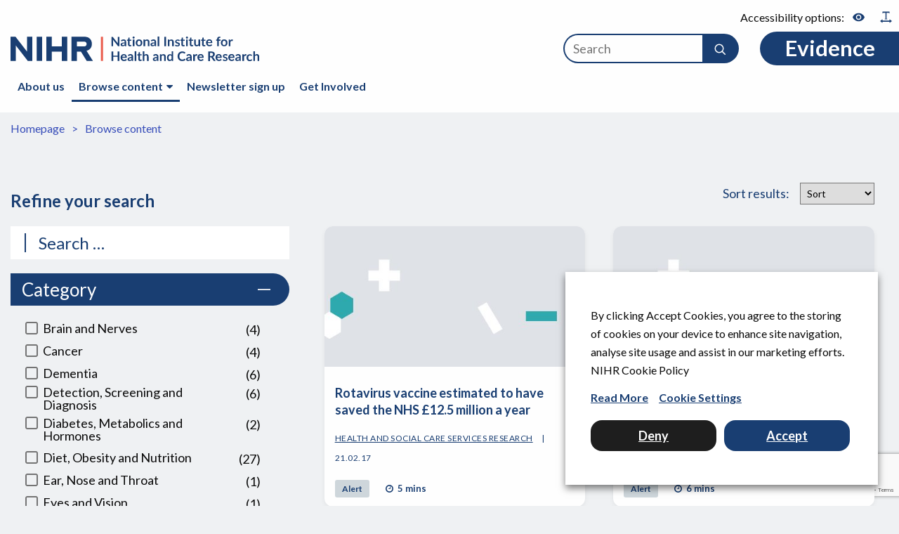

--- FILE ---
content_type: text/html; charset=UTF-8
request_url: https://evidence.nihr.ac.uk/browse-content/?_sft_nihrcategory=public-health&sf_paged=14
body_size: 31343
content:

<!doctype html>

<html class="no-js" lang="en-GB">

<head>
	<meta charset="utf-8">
	<meta http-equiv="X-UA-Compatible" content="IE=edge"><script type="text/javascript">(window.NREUM||(NREUM={})).init={ajax:{deny_list:["bam.eu01.nr-data.net"]},feature_flags:["soft_nav"]};(window.NREUM||(NREUM={})).loader_config={licenseKey:"40ca06c336",applicationID:"10389031",browserID:"10389044"};;/*! For license information please see nr-loader-rum-1.308.0.min.js.LICENSE.txt */
(()=>{var e,t,r={163:(e,t,r)=>{"use strict";r.d(t,{j:()=>E});var n=r(384),i=r(1741);var a=r(2555);r(860).K7.genericEvents;const s="experimental.resources",o="register",c=e=>{if(!e||"string"!=typeof e)return!1;try{document.createDocumentFragment().querySelector(e)}catch{return!1}return!0};var d=r(2614),u=r(944),l=r(8122);const f="[data-nr-mask]",g=e=>(0,l.a)(e,(()=>{const e={feature_flags:[],experimental:{allow_registered_children:!1,resources:!1},mask_selector:"*",block_selector:"[data-nr-block]",mask_input_options:{color:!1,date:!1,"datetime-local":!1,email:!1,month:!1,number:!1,range:!1,search:!1,tel:!1,text:!1,time:!1,url:!1,week:!1,textarea:!1,select:!1,password:!0}};return{ajax:{deny_list:void 0,block_internal:!0,enabled:!0,autoStart:!0},api:{get allow_registered_children(){return e.feature_flags.includes(o)||e.experimental.allow_registered_children},set allow_registered_children(t){e.experimental.allow_registered_children=t},duplicate_registered_data:!1},browser_consent_mode:{enabled:!1},distributed_tracing:{enabled:void 0,exclude_newrelic_header:void 0,cors_use_newrelic_header:void 0,cors_use_tracecontext_headers:void 0,allowed_origins:void 0},get feature_flags(){return e.feature_flags},set feature_flags(t){e.feature_flags=t},generic_events:{enabled:!0,autoStart:!0},harvest:{interval:30},jserrors:{enabled:!0,autoStart:!0},logging:{enabled:!0,autoStart:!0},metrics:{enabled:!0,autoStart:!0},obfuscate:void 0,page_action:{enabled:!0},page_view_event:{enabled:!0,autoStart:!0},page_view_timing:{enabled:!0,autoStart:!0},performance:{capture_marks:!1,capture_measures:!1,capture_detail:!0,resources:{get enabled(){return e.feature_flags.includes(s)||e.experimental.resources},set enabled(t){e.experimental.resources=t},asset_types:[],first_party_domains:[],ignore_newrelic:!0}},privacy:{cookies_enabled:!0},proxy:{assets:void 0,beacon:void 0},session:{expiresMs:d.wk,inactiveMs:d.BB},session_replay:{autoStart:!0,enabled:!1,preload:!1,sampling_rate:10,error_sampling_rate:100,collect_fonts:!1,inline_images:!1,fix_stylesheets:!0,mask_all_inputs:!0,get mask_text_selector(){return e.mask_selector},set mask_text_selector(t){c(t)?e.mask_selector="".concat(t,",").concat(f):""===t||null===t?e.mask_selector=f:(0,u.R)(5,t)},get block_class(){return"nr-block"},get ignore_class(){return"nr-ignore"},get mask_text_class(){return"nr-mask"},get block_selector(){return e.block_selector},set block_selector(t){c(t)?e.block_selector+=",".concat(t):""!==t&&(0,u.R)(6,t)},get mask_input_options(){return e.mask_input_options},set mask_input_options(t){t&&"object"==typeof t?e.mask_input_options={...t,password:!0}:(0,u.R)(7,t)}},session_trace:{enabled:!0,autoStart:!0},soft_navigations:{enabled:!0,autoStart:!0},spa:{enabled:!0,autoStart:!0},ssl:void 0,user_actions:{enabled:!0,elementAttributes:["id","className","tagName","type"]}}})());var p=r(6154),m=r(9324);let h=0;const v={buildEnv:m.F3,distMethod:m.Xs,version:m.xv,originTime:p.WN},b={consented:!1},y={appMetadata:{},get consented(){return this.session?.state?.consent||b.consented},set consented(e){b.consented=e},customTransaction:void 0,denyList:void 0,disabled:!1,harvester:void 0,isolatedBacklog:!1,isRecording:!1,loaderType:void 0,maxBytes:3e4,obfuscator:void 0,onerror:void 0,ptid:void 0,releaseIds:{},session:void 0,timeKeeper:void 0,registeredEntities:[],jsAttributesMetadata:{bytes:0},get harvestCount(){return++h}},_=e=>{const t=(0,l.a)(e,y),r=Object.keys(v).reduce((e,t)=>(e[t]={value:v[t],writable:!1,configurable:!0,enumerable:!0},e),{});return Object.defineProperties(t,r)};var w=r(5701);const x=e=>{const t=e.startsWith("http");e+="/",r.p=t?e:"https://"+e};var R=r(7836),k=r(3241);const A={accountID:void 0,trustKey:void 0,agentID:void 0,licenseKey:void 0,applicationID:void 0,xpid:void 0},S=e=>(0,l.a)(e,A),T=new Set;function E(e,t={},r,s){let{init:o,info:c,loader_config:d,runtime:u={},exposed:l=!0}=t;if(!c){const e=(0,n.pV)();o=e.init,c=e.info,d=e.loader_config}e.init=g(o||{}),e.loader_config=S(d||{}),c.jsAttributes??={},p.bv&&(c.jsAttributes.isWorker=!0),e.info=(0,a.D)(c);const f=e.init,m=[c.beacon,c.errorBeacon];T.has(e.agentIdentifier)||(f.proxy.assets&&(x(f.proxy.assets),m.push(f.proxy.assets)),f.proxy.beacon&&m.push(f.proxy.beacon),e.beacons=[...m],function(e){const t=(0,n.pV)();Object.getOwnPropertyNames(i.W.prototype).forEach(r=>{const n=i.W.prototype[r];if("function"!=typeof n||"constructor"===n)return;let a=t[r];e[r]&&!1!==e.exposed&&"micro-agent"!==e.runtime?.loaderType&&(t[r]=(...t)=>{const n=e[r](...t);return a?a(...t):n})})}(e),(0,n.US)("activatedFeatures",w.B)),u.denyList=[...f.ajax.deny_list||[],...f.ajax.block_internal?m:[]],u.ptid=e.agentIdentifier,u.loaderType=r,e.runtime=_(u),T.has(e.agentIdentifier)||(e.ee=R.ee.get(e.agentIdentifier),e.exposed=l,(0,k.W)({agentIdentifier:e.agentIdentifier,drained:!!w.B?.[e.agentIdentifier],type:"lifecycle",name:"initialize",feature:void 0,data:e.config})),T.add(e.agentIdentifier)}},384:(e,t,r)=>{"use strict";r.d(t,{NT:()=>s,US:()=>u,Zm:()=>o,bQ:()=>d,dV:()=>c,pV:()=>l});var n=r(6154),i=r(1863),a=r(1910);const s={beacon:"bam.nr-data.net",errorBeacon:"bam.nr-data.net"};function o(){return n.gm.NREUM||(n.gm.NREUM={}),void 0===n.gm.newrelic&&(n.gm.newrelic=n.gm.NREUM),n.gm.NREUM}function c(){let e=o();return e.o||(e.o={ST:n.gm.setTimeout,SI:n.gm.setImmediate||n.gm.setInterval,CT:n.gm.clearTimeout,XHR:n.gm.XMLHttpRequest,REQ:n.gm.Request,EV:n.gm.Event,PR:n.gm.Promise,MO:n.gm.MutationObserver,FETCH:n.gm.fetch,WS:n.gm.WebSocket},(0,a.i)(...Object.values(e.o))),e}function d(e,t){let r=o();r.initializedAgents??={},t.initializedAt={ms:(0,i.t)(),date:new Date},r.initializedAgents[e]=t}function u(e,t){o()[e]=t}function l(){return function(){let e=o();const t=e.info||{};e.info={beacon:s.beacon,errorBeacon:s.errorBeacon,...t}}(),function(){let e=o();const t=e.init||{};e.init={...t}}(),c(),function(){let e=o();const t=e.loader_config||{};e.loader_config={...t}}(),o()}},782:(e,t,r)=>{"use strict";r.d(t,{T:()=>n});const n=r(860).K7.pageViewTiming},860:(e,t,r)=>{"use strict";r.d(t,{$J:()=>u,K7:()=>c,P3:()=>d,XX:()=>i,Yy:()=>o,df:()=>a,qY:()=>n,v4:()=>s});const n="events",i="jserrors",a="browser/blobs",s="rum",o="browser/logs",c={ajax:"ajax",genericEvents:"generic_events",jserrors:i,logging:"logging",metrics:"metrics",pageAction:"page_action",pageViewEvent:"page_view_event",pageViewTiming:"page_view_timing",sessionReplay:"session_replay",sessionTrace:"session_trace",softNav:"soft_navigations",spa:"spa"},d={[c.pageViewEvent]:1,[c.pageViewTiming]:2,[c.metrics]:3,[c.jserrors]:4,[c.spa]:5,[c.ajax]:6,[c.sessionTrace]:7,[c.softNav]:8,[c.sessionReplay]:9,[c.logging]:10,[c.genericEvents]:11},u={[c.pageViewEvent]:s,[c.pageViewTiming]:n,[c.ajax]:n,[c.spa]:n,[c.softNav]:n,[c.metrics]:i,[c.jserrors]:i,[c.sessionTrace]:a,[c.sessionReplay]:a,[c.logging]:o,[c.genericEvents]:"ins"}},944:(e,t,r)=>{"use strict";r.d(t,{R:()=>i});var n=r(3241);function i(e,t){"function"==typeof console.debug&&(console.debug("New Relic Warning: https://github.com/newrelic/newrelic-browser-agent/blob/main/docs/warning-codes.md#".concat(e),t),(0,n.W)({agentIdentifier:null,drained:null,type:"data",name:"warn",feature:"warn",data:{code:e,secondary:t}}))}},1687:(e,t,r)=>{"use strict";r.d(t,{Ak:()=>d,Ze:()=>f,x3:()=>u});var n=r(3241),i=r(7836),a=r(3606),s=r(860),o=r(2646);const c={};function d(e,t){const r={staged:!1,priority:s.P3[t]||0};l(e),c[e].get(t)||c[e].set(t,r)}function u(e,t){e&&c[e]&&(c[e].get(t)&&c[e].delete(t),p(e,t,!1),c[e].size&&g(e))}function l(e){if(!e)throw new Error("agentIdentifier required");c[e]||(c[e]=new Map)}function f(e="",t="feature",r=!1){if(l(e),!e||!c[e].get(t)||r)return p(e,t);c[e].get(t).staged=!0,g(e)}function g(e){const t=Array.from(c[e]);t.every(([e,t])=>t.staged)&&(t.sort((e,t)=>e[1].priority-t[1].priority),t.forEach(([t])=>{c[e].delete(t),p(e,t)}))}function p(e,t,r=!0){const s=e?i.ee.get(e):i.ee,c=a.i.handlers;if(!s.aborted&&s.backlog&&c){if((0,n.W)({agentIdentifier:e,type:"lifecycle",name:"drain",feature:t}),r){const e=s.backlog[t],r=c[t];if(r){for(let t=0;e&&t<e.length;++t)m(e[t],r);Object.entries(r).forEach(([e,t])=>{Object.values(t||{}).forEach(t=>{t[0]?.on&&t[0]?.context()instanceof o.y&&t[0].on(e,t[1])})})}}s.isolatedBacklog||delete c[t],s.backlog[t]=null,s.emit("drain-"+t,[])}}function m(e,t){var r=e[1];Object.values(t[r]||{}).forEach(t=>{var r=e[0];if(t[0]===r){var n=t[1],i=e[3],a=e[2];n.apply(i,a)}})}},1738:(e,t,r)=>{"use strict";r.d(t,{U:()=>g,Y:()=>f});var n=r(3241),i=r(9908),a=r(1863),s=r(944),o=r(5701),c=r(3969),d=r(8362),u=r(860),l=r(4261);function f(e,t,r,a){const f=a||r;!f||f[e]&&f[e]!==d.d.prototype[e]||(f[e]=function(){(0,i.p)(c.xV,["API/"+e+"/called"],void 0,u.K7.metrics,r.ee),(0,n.W)({agentIdentifier:r.agentIdentifier,drained:!!o.B?.[r.agentIdentifier],type:"data",name:"api",feature:l.Pl+e,data:{}});try{return t.apply(this,arguments)}catch(e){(0,s.R)(23,e)}})}function g(e,t,r,n,s){const o=e.info;null===r?delete o.jsAttributes[t]:o.jsAttributes[t]=r,(s||null===r)&&(0,i.p)(l.Pl+n,[(0,a.t)(),t,r],void 0,"session",e.ee)}},1741:(e,t,r)=>{"use strict";r.d(t,{W:()=>a});var n=r(944),i=r(4261);class a{#e(e,...t){if(this[e]!==a.prototype[e])return this[e](...t);(0,n.R)(35,e)}addPageAction(e,t){return this.#e(i.hG,e,t)}register(e){return this.#e(i.eY,e)}recordCustomEvent(e,t){return this.#e(i.fF,e,t)}setPageViewName(e,t){return this.#e(i.Fw,e,t)}setCustomAttribute(e,t,r){return this.#e(i.cD,e,t,r)}noticeError(e,t){return this.#e(i.o5,e,t)}setUserId(e,t=!1){return this.#e(i.Dl,e,t)}setApplicationVersion(e){return this.#e(i.nb,e)}setErrorHandler(e){return this.#e(i.bt,e)}addRelease(e,t){return this.#e(i.k6,e,t)}log(e,t){return this.#e(i.$9,e,t)}start(){return this.#e(i.d3)}finished(e){return this.#e(i.BL,e)}recordReplay(){return this.#e(i.CH)}pauseReplay(){return this.#e(i.Tb)}addToTrace(e){return this.#e(i.U2,e)}setCurrentRouteName(e){return this.#e(i.PA,e)}interaction(e){return this.#e(i.dT,e)}wrapLogger(e,t,r){return this.#e(i.Wb,e,t,r)}measure(e,t){return this.#e(i.V1,e,t)}consent(e){return this.#e(i.Pv,e)}}},1863:(e,t,r)=>{"use strict";function n(){return Math.floor(performance.now())}r.d(t,{t:()=>n})},1910:(e,t,r)=>{"use strict";r.d(t,{i:()=>a});var n=r(944);const i=new Map;function a(...e){return e.every(e=>{if(i.has(e))return i.get(e);const t="function"==typeof e?e.toString():"",r=t.includes("[native code]"),a=t.includes("nrWrapper");return r||a||(0,n.R)(64,e?.name||t),i.set(e,r),r})}},2555:(e,t,r)=>{"use strict";r.d(t,{D:()=>o,f:()=>s});var n=r(384),i=r(8122);const a={beacon:n.NT.beacon,errorBeacon:n.NT.errorBeacon,licenseKey:void 0,applicationID:void 0,sa:void 0,queueTime:void 0,applicationTime:void 0,ttGuid:void 0,user:void 0,account:void 0,product:void 0,extra:void 0,jsAttributes:{},userAttributes:void 0,atts:void 0,transactionName:void 0,tNamePlain:void 0};function s(e){try{return!!e.licenseKey&&!!e.errorBeacon&&!!e.applicationID}catch(e){return!1}}const o=e=>(0,i.a)(e,a)},2614:(e,t,r)=>{"use strict";r.d(t,{BB:()=>s,H3:()=>n,g:()=>d,iL:()=>c,tS:()=>o,uh:()=>i,wk:()=>a});const n="NRBA",i="SESSION",a=144e5,s=18e5,o={STARTED:"session-started",PAUSE:"session-pause",RESET:"session-reset",RESUME:"session-resume",UPDATE:"session-update"},c={SAME_TAB:"same-tab",CROSS_TAB:"cross-tab"},d={OFF:0,FULL:1,ERROR:2}},2646:(e,t,r)=>{"use strict";r.d(t,{y:()=>n});class n{constructor(e){this.contextId=e}}},2843:(e,t,r)=>{"use strict";r.d(t,{G:()=>a,u:()=>i});var n=r(3878);function i(e,t=!1,r,i){(0,n.DD)("visibilitychange",function(){if(t)return void("hidden"===document.visibilityState&&e());e(document.visibilityState)},r,i)}function a(e,t,r){(0,n.sp)("pagehide",e,t,r)}},3241:(e,t,r)=>{"use strict";r.d(t,{W:()=>a});var n=r(6154);const i="newrelic";function a(e={}){try{n.gm.dispatchEvent(new CustomEvent(i,{detail:e}))}catch(e){}}},3606:(e,t,r)=>{"use strict";r.d(t,{i:()=>a});var n=r(9908);a.on=s;var i=a.handlers={};function a(e,t,r,a){s(a||n.d,i,e,t,r)}function s(e,t,r,i,a){a||(a="feature"),e||(e=n.d);var s=t[a]=t[a]||{};(s[r]=s[r]||[]).push([e,i])}},3878:(e,t,r)=>{"use strict";function n(e,t){return{capture:e,passive:!1,signal:t}}function i(e,t,r=!1,i){window.addEventListener(e,t,n(r,i))}function a(e,t,r=!1,i){document.addEventListener(e,t,n(r,i))}r.d(t,{DD:()=>a,jT:()=>n,sp:()=>i})},3969:(e,t,r)=>{"use strict";r.d(t,{TZ:()=>n,XG:()=>o,rs:()=>i,xV:()=>s,z_:()=>a});const n=r(860).K7.metrics,i="sm",a="cm",s="storeSupportabilityMetrics",o="storeEventMetrics"},4234:(e,t,r)=>{"use strict";r.d(t,{W:()=>a});var n=r(7836),i=r(1687);class a{constructor(e,t){this.agentIdentifier=e,this.ee=n.ee.get(e),this.featureName=t,this.blocked=!1}deregisterDrain(){(0,i.x3)(this.agentIdentifier,this.featureName)}}},4261:(e,t,r)=>{"use strict";r.d(t,{$9:()=>d,BL:()=>o,CH:()=>g,Dl:()=>_,Fw:()=>y,PA:()=>h,Pl:()=>n,Pv:()=>k,Tb:()=>l,U2:()=>a,V1:()=>R,Wb:()=>x,bt:()=>b,cD:()=>v,d3:()=>w,dT:()=>c,eY:()=>p,fF:()=>f,hG:()=>i,k6:()=>s,nb:()=>m,o5:()=>u});const n="api-",i="addPageAction",a="addToTrace",s="addRelease",o="finished",c="interaction",d="log",u="noticeError",l="pauseReplay",f="recordCustomEvent",g="recordReplay",p="register",m="setApplicationVersion",h="setCurrentRouteName",v="setCustomAttribute",b="setErrorHandler",y="setPageViewName",_="setUserId",w="start",x="wrapLogger",R="measure",k="consent"},5289:(e,t,r)=>{"use strict";r.d(t,{GG:()=>s,Qr:()=>c,sB:()=>o});var n=r(3878),i=r(6389);function a(){return"undefined"==typeof document||"complete"===document.readyState}function s(e,t){if(a())return e();const r=(0,i.J)(e),s=setInterval(()=>{a()&&(clearInterval(s),r())},500);(0,n.sp)("load",r,t)}function o(e){if(a())return e();(0,n.DD)("DOMContentLoaded",e)}function c(e){if(a())return e();(0,n.sp)("popstate",e)}},5607:(e,t,r)=>{"use strict";r.d(t,{W:()=>n});const n=(0,r(9566).bz)()},5701:(e,t,r)=>{"use strict";r.d(t,{B:()=>a,t:()=>s});var n=r(3241);const i=new Set,a={};function s(e,t){const r=t.agentIdentifier;a[r]??={},e&&"object"==typeof e&&(i.has(r)||(t.ee.emit("rumresp",[e]),a[r]=e,i.add(r),(0,n.W)({agentIdentifier:r,loaded:!0,drained:!0,type:"lifecycle",name:"load",feature:void 0,data:e})))}},6154:(e,t,r)=>{"use strict";r.d(t,{OF:()=>c,RI:()=>i,WN:()=>u,bv:()=>a,eN:()=>l,gm:()=>s,mw:()=>o,sb:()=>d});var n=r(1863);const i="undefined"!=typeof window&&!!window.document,a="undefined"!=typeof WorkerGlobalScope&&("undefined"!=typeof self&&self instanceof WorkerGlobalScope&&self.navigator instanceof WorkerNavigator||"undefined"!=typeof globalThis&&globalThis instanceof WorkerGlobalScope&&globalThis.navigator instanceof WorkerNavigator),s=i?window:"undefined"!=typeof WorkerGlobalScope&&("undefined"!=typeof self&&self instanceof WorkerGlobalScope&&self||"undefined"!=typeof globalThis&&globalThis instanceof WorkerGlobalScope&&globalThis),o=Boolean("hidden"===s?.document?.visibilityState),c=/iPad|iPhone|iPod/.test(s.navigator?.userAgent),d=c&&"undefined"==typeof SharedWorker,u=((()=>{const e=s.navigator?.userAgent?.match(/Firefox[/\s](\d+\.\d+)/);Array.isArray(e)&&e.length>=2&&e[1]})(),Date.now()-(0,n.t)()),l=()=>"undefined"!=typeof PerformanceNavigationTiming&&s?.performance?.getEntriesByType("navigation")?.[0]?.responseStart},6389:(e,t,r)=>{"use strict";function n(e,t=500,r={}){const n=r?.leading||!1;let i;return(...r)=>{n&&void 0===i&&(e.apply(this,r),i=setTimeout(()=>{i=clearTimeout(i)},t)),n||(clearTimeout(i),i=setTimeout(()=>{e.apply(this,r)},t))}}function i(e){let t=!1;return(...r)=>{t||(t=!0,e.apply(this,r))}}r.d(t,{J:()=>i,s:()=>n})},6630:(e,t,r)=>{"use strict";r.d(t,{T:()=>n});const n=r(860).K7.pageViewEvent},7699:(e,t,r)=>{"use strict";r.d(t,{It:()=>a,KC:()=>o,No:()=>i,qh:()=>s});var n=r(860);const i=16e3,a=1e6,s="SESSION_ERROR",o={[n.K7.logging]:!0,[n.K7.genericEvents]:!1,[n.K7.jserrors]:!1,[n.K7.ajax]:!1}},7836:(e,t,r)=>{"use strict";r.d(t,{P:()=>o,ee:()=>c});var n=r(384),i=r(8990),a=r(2646),s=r(5607);const o="nr@context:".concat(s.W),c=function e(t,r){var n={},s={},u={},l=!1;try{l=16===r.length&&d.initializedAgents?.[r]?.runtime.isolatedBacklog}catch(e){}var f={on:p,addEventListener:p,removeEventListener:function(e,t){var r=n[e];if(!r)return;for(var i=0;i<r.length;i++)r[i]===t&&r.splice(i,1)},emit:function(e,r,n,i,a){!1!==a&&(a=!0);if(c.aborted&&!i)return;t&&a&&t.emit(e,r,n);var o=g(n);m(e).forEach(e=>{e.apply(o,r)});var d=v()[s[e]];d&&d.push([f,e,r,o]);return o},get:h,listeners:m,context:g,buffer:function(e,t){const r=v();if(t=t||"feature",f.aborted)return;Object.entries(e||{}).forEach(([e,n])=>{s[n]=t,t in r||(r[t]=[])})},abort:function(){f._aborted=!0,Object.keys(f.backlog).forEach(e=>{delete f.backlog[e]})},isBuffering:function(e){return!!v()[s[e]]},debugId:r,backlog:l?{}:t&&"object"==typeof t.backlog?t.backlog:{},isolatedBacklog:l};return Object.defineProperty(f,"aborted",{get:()=>{let e=f._aborted||!1;return e||(t&&(e=t.aborted),e)}}),f;function g(e){return e&&e instanceof a.y?e:e?(0,i.I)(e,o,()=>new a.y(o)):new a.y(o)}function p(e,t){n[e]=m(e).concat(t)}function m(e){return n[e]||[]}function h(t){return u[t]=u[t]||e(f,t)}function v(){return f.backlog}}(void 0,"globalEE"),d=(0,n.Zm)();d.ee||(d.ee=c)},8122:(e,t,r)=>{"use strict";r.d(t,{a:()=>i});var n=r(944);function i(e,t){try{if(!e||"object"!=typeof e)return(0,n.R)(3);if(!t||"object"!=typeof t)return(0,n.R)(4);const r=Object.create(Object.getPrototypeOf(t),Object.getOwnPropertyDescriptors(t)),a=0===Object.keys(r).length?e:r;for(let s in a)if(void 0!==e[s])try{if(null===e[s]){r[s]=null;continue}Array.isArray(e[s])&&Array.isArray(t[s])?r[s]=Array.from(new Set([...e[s],...t[s]])):"object"==typeof e[s]&&"object"==typeof t[s]?r[s]=i(e[s],t[s]):r[s]=e[s]}catch(e){r[s]||(0,n.R)(1,e)}return r}catch(e){(0,n.R)(2,e)}}},8362:(e,t,r)=>{"use strict";r.d(t,{d:()=>a});var n=r(9566),i=r(1741);class a extends i.W{agentIdentifier=(0,n.LA)(16)}},8374:(e,t,r)=>{r.nc=(()=>{try{return document?.currentScript?.nonce}catch(e){}return""})()},8990:(e,t,r)=>{"use strict";r.d(t,{I:()=>i});var n=Object.prototype.hasOwnProperty;function i(e,t,r){if(n.call(e,t))return e[t];var i=r();if(Object.defineProperty&&Object.keys)try{return Object.defineProperty(e,t,{value:i,writable:!0,enumerable:!1}),i}catch(e){}return e[t]=i,i}},9324:(e,t,r)=>{"use strict";r.d(t,{F3:()=>i,Xs:()=>a,xv:()=>n});const n="1.308.0",i="PROD",a="CDN"},9566:(e,t,r)=>{"use strict";r.d(t,{LA:()=>o,bz:()=>s});var n=r(6154);const i="xxxxxxxx-xxxx-4xxx-yxxx-xxxxxxxxxxxx";function a(e,t){return e?15&e[t]:16*Math.random()|0}function s(){const e=n.gm?.crypto||n.gm?.msCrypto;let t,r=0;return e&&e.getRandomValues&&(t=e.getRandomValues(new Uint8Array(30))),i.split("").map(e=>"x"===e?a(t,r++).toString(16):"y"===e?(3&a()|8).toString(16):e).join("")}function o(e){const t=n.gm?.crypto||n.gm?.msCrypto;let r,i=0;t&&t.getRandomValues&&(r=t.getRandomValues(new Uint8Array(e)));const s=[];for(var o=0;o<e;o++)s.push(a(r,i++).toString(16));return s.join("")}},9908:(e,t,r)=>{"use strict";r.d(t,{d:()=>n,p:()=>i});var n=r(7836).ee.get("handle");function i(e,t,r,i,a){a?(a.buffer([e],i),a.emit(e,t,r)):(n.buffer([e],i),n.emit(e,t,r))}}},n={};function i(e){var t=n[e];if(void 0!==t)return t.exports;var a=n[e]={exports:{}};return r[e](a,a.exports,i),a.exports}i.m=r,i.d=(e,t)=>{for(var r in t)i.o(t,r)&&!i.o(e,r)&&Object.defineProperty(e,r,{enumerable:!0,get:t[r]})},i.f={},i.e=e=>Promise.all(Object.keys(i.f).reduce((t,r)=>(i.f[r](e,t),t),[])),i.u=e=>"nr-rum-1.308.0.min.js",i.o=(e,t)=>Object.prototype.hasOwnProperty.call(e,t),e={},t="NRBA-1.308.0.PROD:",i.l=(r,n,a,s)=>{if(e[r])e[r].push(n);else{var o,c;if(void 0!==a)for(var d=document.getElementsByTagName("script"),u=0;u<d.length;u++){var l=d[u];if(l.getAttribute("src")==r||l.getAttribute("data-webpack")==t+a){o=l;break}}if(!o){c=!0;var f={296:"sha512-+MIMDsOcckGXa1EdWHqFNv7P+JUkd5kQwCBr3KE6uCvnsBNUrdSt4a/3/L4j4TxtnaMNjHpza2/erNQbpacJQA=="};(o=document.createElement("script")).charset="utf-8",i.nc&&o.setAttribute("nonce",i.nc),o.setAttribute("data-webpack",t+a),o.src=r,0!==o.src.indexOf(window.location.origin+"/")&&(o.crossOrigin="anonymous"),f[s]&&(o.integrity=f[s])}e[r]=[n];var g=(t,n)=>{o.onerror=o.onload=null,clearTimeout(p);var i=e[r];if(delete e[r],o.parentNode&&o.parentNode.removeChild(o),i&&i.forEach(e=>e(n)),t)return t(n)},p=setTimeout(g.bind(null,void 0,{type:"timeout",target:o}),12e4);o.onerror=g.bind(null,o.onerror),o.onload=g.bind(null,o.onload),c&&document.head.appendChild(o)}},i.r=e=>{"undefined"!=typeof Symbol&&Symbol.toStringTag&&Object.defineProperty(e,Symbol.toStringTag,{value:"Module"}),Object.defineProperty(e,"__esModule",{value:!0})},i.p="https://js-agent.newrelic.com/",(()=>{var e={374:0,840:0};i.f.j=(t,r)=>{var n=i.o(e,t)?e[t]:void 0;if(0!==n)if(n)r.push(n[2]);else{var a=new Promise((r,i)=>n=e[t]=[r,i]);r.push(n[2]=a);var s=i.p+i.u(t),o=new Error;i.l(s,r=>{if(i.o(e,t)&&(0!==(n=e[t])&&(e[t]=void 0),n)){var a=r&&("load"===r.type?"missing":r.type),s=r&&r.target&&r.target.src;o.message="Loading chunk "+t+" failed: ("+a+": "+s+")",o.name="ChunkLoadError",o.type=a,o.request=s,n[1](o)}},"chunk-"+t,t)}};var t=(t,r)=>{var n,a,[s,o,c]=r,d=0;if(s.some(t=>0!==e[t])){for(n in o)i.o(o,n)&&(i.m[n]=o[n]);if(c)c(i)}for(t&&t(r);d<s.length;d++)a=s[d],i.o(e,a)&&e[a]&&e[a][0](),e[a]=0},r=self["webpackChunk:NRBA-1.308.0.PROD"]=self["webpackChunk:NRBA-1.308.0.PROD"]||[];r.forEach(t.bind(null,0)),r.push=t.bind(null,r.push.bind(r))})(),(()=>{"use strict";i(8374);var e=i(8362),t=i(860);const r=Object.values(t.K7);var n=i(163);var a=i(9908),s=i(1863),o=i(4261),c=i(1738);var d=i(1687),u=i(4234),l=i(5289),f=i(6154),g=i(944),p=i(384);const m=e=>f.RI&&!0===e?.privacy.cookies_enabled;function h(e){return!!(0,p.dV)().o.MO&&m(e)&&!0===e?.session_trace.enabled}var v=i(6389),b=i(7699);class y extends u.W{constructor(e,t){super(e.agentIdentifier,t),this.agentRef=e,this.abortHandler=void 0,this.featAggregate=void 0,this.loadedSuccessfully=void 0,this.onAggregateImported=new Promise(e=>{this.loadedSuccessfully=e}),this.deferred=Promise.resolve(),!1===e.init[this.featureName].autoStart?this.deferred=new Promise((t,r)=>{this.ee.on("manual-start-all",(0,v.J)(()=>{(0,d.Ak)(e.agentIdentifier,this.featureName),t()}))}):(0,d.Ak)(e.agentIdentifier,t)}importAggregator(e,t,r={}){if(this.featAggregate)return;const n=async()=>{let n;await this.deferred;try{if(m(e.init)){const{setupAgentSession:t}=await i.e(296).then(i.bind(i,3305));n=t(e)}}catch(e){(0,g.R)(20,e),this.ee.emit("internal-error",[e]),(0,a.p)(b.qh,[e],void 0,this.featureName,this.ee)}try{if(!this.#t(this.featureName,n,e.init))return(0,d.Ze)(this.agentIdentifier,this.featureName),void this.loadedSuccessfully(!1);const{Aggregate:i}=await t();this.featAggregate=new i(e,r),e.runtime.harvester.initializedAggregates.push(this.featAggregate),this.loadedSuccessfully(!0)}catch(e){(0,g.R)(34,e),this.abortHandler?.(),(0,d.Ze)(this.agentIdentifier,this.featureName,!0),this.loadedSuccessfully(!1),this.ee&&this.ee.abort()}};f.RI?(0,l.GG)(()=>n(),!0):n()}#t(e,r,n){if(this.blocked)return!1;switch(e){case t.K7.sessionReplay:return h(n)&&!!r;case t.K7.sessionTrace:return!!r;default:return!0}}}var _=i(6630),w=i(2614),x=i(3241);class R extends y{static featureName=_.T;constructor(e){var t;super(e,_.T),this.setupInspectionEvents(e.agentIdentifier),t=e,(0,c.Y)(o.Fw,function(e,r){"string"==typeof e&&("/"!==e.charAt(0)&&(e="/"+e),t.runtime.customTransaction=(r||"http://custom.transaction")+e,(0,a.p)(o.Pl+o.Fw,[(0,s.t)()],void 0,void 0,t.ee))},t),this.importAggregator(e,()=>i.e(296).then(i.bind(i,3943)))}setupInspectionEvents(e){const t=(t,r)=>{t&&(0,x.W)({agentIdentifier:e,timeStamp:t.timeStamp,loaded:"complete"===t.target.readyState,type:"window",name:r,data:t.target.location+""})};(0,l.sB)(e=>{t(e,"DOMContentLoaded")}),(0,l.GG)(e=>{t(e,"load")}),(0,l.Qr)(e=>{t(e,"navigate")}),this.ee.on(w.tS.UPDATE,(t,r)=>{(0,x.W)({agentIdentifier:e,type:"lifecycle",name:"session",data:r})})}}class k extends e.d{constructor(e){var t;(super(),f.gm)?(this.features={},(0,p.bQ)(this.agentIdentifier,this),this.desiredFeatures=new Set(e.features||[]),this.desiredFeatures.add(R),(0,n.j)(this,e,e.loaderType||"agent"),t=this,(0,c.Y)(o.cD,function(e,r,n=!1){if("string"==typeof e){if(["string","number","boolean"].includes(typeof r)||null===r)return(0,c.U)(t,e,r,o.cD,n);(0,g.R)(40,typeof r)}else(0,g.R)(39,typeof e)},t),function(e){(0,c.Y)(o.Dl,function(t,r=!1){if("string"!=typeof t&&null!==t)return void(0,g.R)(41,typeof t);const n=e.info.jsAttributes["enduser.id"];r&&null!=n&&n!==t?(0,a.p)(o.Pl+"setUserIdAndResetSession",[t],void 0,"session",e.ee):(0,c.U)(e,"enduser.id",t,o.Dl,!0)},e)}(this),function(e){(0,c.Y)(o.nb,function(t){if("string"==typeof t||null===t)return(0,c.U)(e,"application.version",t,o.nb,!1);(0,g.R)(42,typeof t)},e)}(this),function(e){(0,c.Y)(o.d3,function(){e.ee.emit("manual-start-all")},e)}(this),function(e){(0,c.Y)(o.Pv,function(t=!0){if("boolean"==typeof t){if((0,a.p)(o.Pl+o.Pv,[t],void 0,"session",e.ee),e.runtime.consented=t,t){const t=e.features.page_view_event;t.onAggregateImported.then(e=>{const r=t.featAggregate;e&&!r.sentRum&&r.sendRum()})}}else(0,g.R)(65,typeof t)},e)}(this),this.run()):(0,g.R)(21)}get config(){return{info:this.info,init:this.init,loader_config:this.loader_config,runtime:this.runtime}}get api(){return this}run(){try{const e=function(e){const t={};return r.forEach(r=>{t[r]=!!e[r]?.enabled}),t}(this.init),n=[...this.desiredFeatures];n.sort((e,r)=>t.P3[e.featureName]-t.P3[r.featureName]),n.forEach(r=>{if(!e[r.featureName]&&r.featureName!==t.K7.pageViewEvent)return;if(r.featureName===t.K7.spa)return void(0,g.R)(67);const n=function(e){switch(e){case t.K7.ajax:return[t.K7.jserrors];case t.K7.sessionTrace:return[t.K7.ajax,t.K7.pageViewEvent];case t.K7.sessionReplay:return[t.K7.sessionTrace];case t.K7.pageViewTiming:return[t.K7.pageViewEvent];default:return[]}}(r.featureName).filter(e=>!(e in this.features));n.length>0&&(0,g.R)(36,{targetFeature:r.featureName,missingDependencies:n}),this.features[r.featureName]=new r(this)})}catch(e){(0,g.R)(22,e);for(const e in this.features)this.features[e].abortHandler?.();const t=(0,p.Zm)();delete t.initializedAgents[this.agentIdentifier]?.features,delete this.sharedAggregator;return t.ee.get(this.agentIdentifier).abort(),!1}}}var A=i(2843),S=i(782);class T extends y{static featureName=S.T;constructor(e){super(e,S.T),f.RI&&((0,A.u)(()=>(0,a.p)("docHidden",[(0,s.t)()],void 0,S.T,this.ee),!0),(0,A.G)(()=>(0,a.p)("winPagehide",[(0,s.t)()],void 0,S.T,this.ee)),this.importAggregator(e,()=>i.e(296).then(i.bind(i,2117))))}}var E=i(3969);class I extends y{static featureName=E.TZ;constructor(e){super(e,E.TZ),f.RI&&document.addEventListener("securitypolicyviolation",e=>{(0,a.p)(E.xV,["Generic/CSPViolation/Detected"],void 0,this.featureName,this.ee)}),this.importAggregator(e,()=>i.e(296).then(i.bind(i,9623)))}}new k({features:[R,T,I],loaderType:"lite"})})()})();</script>
	<meta name="viewport" content="width=device-width, initial-scale=1.0">
	<meta class="foundation-mq">
	<link rel="preconnect" href="https://fonts.googleapis.com">
	<link rel="preconnect" href="https://fonts.gstatic.com" crossorigin>
	<link href="https://fonts.googleapis.com/css2?family=Lato:wght@300;400;700;900&display=swap" rel="preload" as="style" crossorigin="anonymous">
	<link href="https://fonts.googleapis.com/css2?family=Lato:wght@300;400;700;900&display=swap" rel="stylesheet" crossorigin="anonymous">
			<link rel="icon" href="https://s47827.pcdn.co/wp-content/themes/f1000-nihr/assets/images/favicon.png">
		<link href="https://s47827.pcdn.co/wp-content/themes/f1000-nihr/assets/images/favicon.png" rel="apple-touch-icon" />
	
	<link rel="pingback" href="https://evidence.nihr.ac.uk/xmlrpc.php">
	

	<title>
		Browse content | NIHR Evidence	</title>

	<meta name='robots' content='index, follow, max-image-preview:large, max-snippet:-1, max-video-preview:-1' />
	<style>img:is([sizes="auto" i], [sizes^="auto," i]) { contain-intrinsic-size: 3000px 1500px }</style>
	
	<!-- This site is optimized with the Yoast SEO plugin v26.7 - https://yoast.com/wordpress/plugins/seo/ -->
	<title>Browse content | NIHR Evidence</title>
	<link rel="canonical" href="https://evidence.nihr.ac.uk/browse-content/" />
	<meta property="og:locale" content="en_GB" />
	<meta property="og:type" content="article" />
	<meta property="og:title" content="Browse content | NIHR Evidence" />
	<meta property="og:url" content="https://evidence.nihr.ac.uk/browse-content/" />
	<meta property="og:site_name" content="NIHR Evidence" />
	<meta property="article:modified_time" content="2022-04-06T09:53:01+00:00" />
	<meta name="twitter:card" content="summary_large_image" />
	<script type="application/ld+json" class="yoast-schema-graph">{"@context":"https://schema.org","@graph":[{"@type":"WebPage","@id":"https://evidence.nihr.ac.uk/browse-content/","url":"https://evidence.nihr.ac.uk/browse-content/","name":"Browse content | NIHR Evidence","isPartOf":{"@id":"https://evidence.nihr.ac.uk/#website"},"datePublished":"2020-02-10T11:52:06+00:00","dateModified":"2022-04-06T09:53:01+00:00","inLanguage":"en-GB","potentialAction":[{"@type":"ReadAction","target":["https://evidence.nihr.ac.uk/browse-content/"]}]},{"@type":"WebSite","@id":"https://evidence.nihr.ac.uk/#website","url":"https://evidence.nihr.ac.uk/","name":"NIHR Evidence","description":"Informative and accessible health and care research","publisher":{"@id":"https://evidence.nihr.ac.uk/#organization"},"potentialAction":[{"@type":"SearchAction","target":{"@type":"EntryPoint","urlTemplate":"https://evidence.nihr.ac.uk/?s={search_term_string}"},"query-input":{"@type":"PropertyValueSpecification","valueRequired":true,"valueName":"search_term_string"}}],"inLanguage":"en-GB"},{"@type":"Organization","@id":"https://evidence.nihr.ac.uk/#organization","name":"NIHR Evidence","url":"https://evidence.nihr.ac.uk/","logo":{"@type":"ImageObject","inLanguage":"en-GB","@id":"https://evidence.nihr.ac.uk/#/schema/logo/image/","url":"http://s47827.p622.sites.pressdns.com/wp-content/uploads/2022/04/NIHR-Logo-Blue.svg","contentUrl":"http://s47827.p622.sites.pressdns.com/wp-content/uploads/2022/04/NIHR-Logo-Blue.svg","width":453,"height":45,"caption":"NIHR Evidence"},"image":{"@id":"https://evidence.nihr.ac.uk/#/schema/logo/image/"}}]}</script>
	<!-- / Yoast SEO plugin. -->


<link rel='dns-prefetch' href='//cdn.jsdelivr.net' />
<link rel='dns-prefetch' href='//cdnjs.cloudflare.com' />
<link rel='dns-prefetch' href='//stackpath.bootstrapcdn.com' />
<link rel='stylesheet' id='wp-block-library-css' href='https://s47827.pcdn.co/wp-includes/css/dist/block-library/style.min.css?ver=6.8.3' type='text/css' media='all' />
<style id='global-styles-inline-css' type='text/css'>
:root{--wp--preset--aspect-ratio--square: 1;--wp--preset--aspect-ratio--4-3: 4/3;--wp--preset--aspect-ratio--3-4: 3/4;--wp--preset--aspect-ratio--3-2: 3/2;--wp--preset--aspect-ratio--2-3: 2/3;--wp--preset--aspect-ratio--16-9: 16/9;--wp--preset--aspect-ratio--9-16: 9/16;--wp--preset--color--black: #000000;--wp--preset--color--cyan-bluish-gray: #abb8c3;--wp--preset--color--white: #ffffff;--wp--preset--color--pale-pink: #f78da7;--wp--preset--color--vivid-red: #cf2e2e;--wp--preset--color--luminous-vivid-orange: #ff6900;--wp--preset--color--luminous-vivid-amber: #fcb900;--wp--preset--color--light-green-cyan: #7bdcb5;--wp--preset--color--vivid-green-cyan: #00d084;--wp--preset--color--pale-cyan-blue: #8ed1fc;--wp--preset--color--vivid-cyan-blue: #0693e3;--wp--preset--color--vivid-purple: #9b51e0;--wp--preset--color--light-grey: #eff1f3;--wp--preset--color--grey: #ACBCC3;--wp--preset--color--blue: #193E72;--wp--preset--color--pastel-red: #FBE0DD;--wp--preset--color--pastel-teal: #D6EEF0;--wp--preset--color--pastel-green: #DAEEE2;--wp--preset--color--pastel-blue: #D1D8E3;--wp--preset--color--pastel-yellow: #FFF6E4;--wp--preset--color--pastel-orange: #FCE9D6;--wp--preset--color--pastel-purple: #E0E1EF;--wp--preset--gradient--vivid-cyan-blue-to-vivid-purple: linear-gradient(135deg,rgba(6,147,227,1) 0%,rgb(155,81,224) 100%);--wp--preset--gradient--light-green-cyan-to-vivid-green-cyan: linear-gradient(135deg,rgb(122,220,180) 0%,rgb(0,208,130) 100%);--wp--preset--gradient--luminous-vivid-amber-to-luminous-vivid-orange: linear-gradient(135deg,rgba(252,185,0,1) 0%,rgba(255,105,0,1) 100%);--wp--preset--gradient--luminous-vivid-orange-to-vivid-red: linear-gradient(135deg,rgba(255,105,0,1) 0%,rgb(207,46,46) 100%);--wp--preset--gradient--very-light-gray-to-cyan-bluish-gray: linear-gradient(135deg,rgb(238,238,238) 0%,rgb(169,184,195) 100%);--wp--preset--gradient--cool-to-warm-spectrum: linear-gradient(135deg,rgb(74,234,220) 0%,rgb(151,120,209) 20%,rgb(207,42,186) 40%,rgb(238,44,130) 60%,rgb(251,105,98) 80%,rgb(254,248,76) 100%);--wp--preset--gradient--blush-light-purple: linear-gradient(135deg,rgb(255,206,236) 0%,rgb(152,150,240) 100%);--wp--preset--gradient--blush-bordeaux: linear-gradient(135deg,rgb(254,205,165) 0%,rgb(254,45,45) 50%,rgb(107,0,62) 100%);--wp--preset--gradient--luminous-dusk: linear-gradient(135deg,rgb(255,203,112) 0%,rgb(199,81,192) 50%,rgb(65,88,208) 100%);--wp--preset--gradient--pale-ocean: linear-gradient(135deg,rgb(255,245,203) 0%,rgb(182,227,212) 50%,rgb(51,167,181) 100%);--wp--preset--gradient--electric-grass: linear-gradient(135deg,rgb(202,248,128) 0%,rgb(113,206,126) 100%);--wp--preset--gradient--midnight: linear-gradient(135deg,rgb(2,3,129) 0%,rgb(40,116,252) 100%);--wp--preset--font-size--small: 13px;--wp--preset--font-size--medium: 20px;--wp--preset--font-size--large: 36px;--wp--preset--font-size--x-large: 42px;--wp--preset--spacing--20: 0.44rem;--wp--preset--spacing--30: 0.67rem;--wp--preset--spacing--40: 1rem;--wp--preset--spacing--50: 1.5rem;--wp--preset--spacing--60: 2.25rem;--wp--preset--spacing--70: 3.38rem;--wp--preset--spacing--80: 5.06rem;--wp--preset--shadow--natural: 6px 6px 9px rgba(0, 0, 0, 0.2);--wp--preset--shadow--deep: 12px 12px 50px rgba(0, 0, 0, 0.4);--wp--preset--shadow--sharp: 6px 6px 0px rgba(0, 0, 0, 0.2);--wp--preset--shadow--outlined: 6px 6px 0px -3px rgba(255, 255, 255, 1), 6px 6px rgba(0, 0, 0, 1);--wp--preset--shadow--crisp: 6px 6px 0px rgba(0, 0, 0, 1);}:where(body) { margin: 0; }.wp-site-blocks > .alignleft { float: left; margin-right: 2em; }.wp-site-blocks > .alignright { float: right; margin-left: 2em; }.wp-site-blocks > .aligncenter { justify-content: center; margin-left: auto; margin-right: auto; }:where(.is-layout-flex){gap: 0.5em;}:where(.is-layout-grid){gap: 0.5em;}.is-layout-flow > .alignleft{float: left;margin-inline-start: 0;margin-inline-end: 2em;}.is-layout-flow > .alignright{float: right;margin-inline-start: 2em;margin-inline-end: 0;}.is-layout-flow > .aligncenter{margin-left: auto !important;margin-right: auto !important;}.is-layout-constrained > .alignleft{float: left;margin-inline-start: 0;margin-inline-end: 2em;}.is-layout-constrained > .alignright{float: right;margin-inline-start: 2em;margin-inline-end: 0;}.is-layout-constrained > .aligncenter{margin-left: auto !important;margin-right: auto !important;}.is-layout-constrained > :where(:not(.alignleft):not(.alignright):not(.alignfull)){margin-left: auto !important;margin-right: auto !important;}body .is-layout-flex{display: flex;}.is-layout-flex{flex-wrap: wrap;align-items: center;}.is-layout-flex > :is(*, div){margin: 0;}body .is-layout-grid{display: grid;}.is-layout-grid > :is(*, div){margin: 0;}body{padding-top: 0px;padding-right: 0px;padding-bottom: 0px;padding-left: 0px;}a:where(:not(.wp-element-button)){text-decoration: underline;}:root :where(.wp-element-button, .wp-block-button__link){background-color: #32373c;border-width: 0;color: #fff;font-family: inherit;font-size: inherit;line-height: inherit;padding: calc(0.667em + 2px) calc(1.333em + 2px);text-decoration: none;}.has-black-color{color: var(--wp--preset--color--black) !important;}.has-cyan-bluish-gray-color{color: var(--wp--preset--color--cyan-bluish-gray) !important;}.has-white-color{color: var(--wp--preset--color--white) !important;}.has-pale-pink-color{color: var(--wp--preset--color--pale-pink) !important;}.has-vivid-red-color{color: var(--wp--preset--color--vivid-red) !important;}.has-luminous-vivid-orange-color{color: var(--wp--preset--color--luminous-vivid-orange) !important;}.has-luminous-vivid-amber-color{color: var(--wp--preset--color--luminous-vivid-amber) !important;}.has-light-green-cyan-color{color: var(--wp--preset--color--light-green-cyan) !important;}.has-vivid-green-cyan-color{color: var(--wp--preset--color--vivid-green-cyan) !important;}.has-pale-cyan-blue-color{color: var(--wp--preset--color--pale-cyan-blue) !important;}.has-vivid-cyan-blue-color{color: var(--wp--preset--color--vivid-cyan-blue) !important;}.has-vivid-purple-color{color: var(--wp--preset--color--vivid-purple) !important;}.has-light-grey-color{color: var(--wp--preset--color--light-grey) !important;}.has-grey-color{color: var(--wp--preset--color--grey) !important;}.has-blue-color{color: var(--wp--preset--color--blue) !important;}.has-pastel-red-color{color: var(--wp--preset--color--pastel-red) !important;}.has-pastel-teal-color{color: var(--wp--preset--color--pastel-teal) !important;}.has-pastel-green-color{color: var(--wp--preset--color--pastel-green) !important;}.has-pastel-blue-color{color: var(--wp--preset--color--pastel-blue) !important;}.has-pastel-yellow-color{color: var(--wp--preset--color--pastel-yellow) !important;}.has-pastel-orange-color{color: var(--wp--preset--color--pastel-orange) !important;}.has-pastel-purple-color{color: var(--wp--preset--color--pastel-purple) !important;}.has-black-background-color{background-color: var(--wp--preset--color--black) !important;}.has-cyan-bluish-gray-background-color{background-color: var(--wp--preset--color--cyan-bluish-gray) !important;}.has-white-background-color{background-color: var(--wp--preset--color--white) !important;}.has-pale-pink-background-color{background-color: var(--wp--preset--color--pale-pink) !important;}.has-vivid-red-background-color{background-color: var(--wp--preset--color--vivid-red) !important;}.has-luminous-vivid-orange-background-color{background-color: var(--wp--preset--color--luminous-vivid-orange) !important;}.has-luminous-vivid-amber-background-color{background-color: var(--wp--preset--color--luminous-vivid-amber) !important;}.has-light-green-cyan-background-color{background-color: var(--wp--preset--color--light-green-cyan) !important;}.has-vivid-green-cyan-background-color{background-color: var(--wp--preset--color--vivid-green-cyan) !important;}.has-pale-cyan-blue-background-color{background-color: var(--wp--preset--color--pale-cyan-blue) !important;}.has-vivid-cyan-blue-background-color{background-color: var(--wp--preset--color--vivid-cyan-blue) !important;}.has-vivid-purple-background-color{background-color: var(--wp--preset--color--vivid-purple) !important;}.has-light-grey-background-color{background-color: var(--wp--preset--color--light-grey) !important;}.has-grey-background-color{background-color: var(--wp--preset--color--grey) !important;}.has-blue-background-color{background-color: var(--wp--preset--color--blue) !important;}.has-pastel-red-background-color{background-color: var(--wp--preset--color--pastel-red) !important;}.has-pastel-teal-background-color{background-color: var(--wp--preset--color--pastel-teal) !important;}.has-pastel-green-background-color{background-color: var(--wp--preset--color--pastel-green) !important;}.has-pastel-blue-background-color{background-color: var(--wp--preset--color--pastel-blue) !important;}.has-pastel-yellow-background-color{background-color: var(--wp--preset--color--pastel-yellow) !important;}.has-pastel-orange-background-color{background-color: var(--wp--preset--color--pastel-orange) !important;}.has-pastel-purple-background-color{background-color: var(--wp--preset--color--pastel-purple) !important;}.has-black-border-color{border-color: var(--wp--preset--color--black) !important;}.has-cyan-bluish-gray-border-color{border-color: var(--wp--preset--color--cyan-bluish-gray) !important;}.has-white-border-color{border-color: var(--wp--preset--color--white) !important;}.has-pale-pink-border-color{border-color: var(--wp--preset--color--pale-pink) !important;}.has-vivid-red-border-color{border-color: var(--wp--preset--color--vivid-red) !important;}.has-luminous-vivid-orange-border-color{border-color: var(--wp--preset--color--luminous-vivid-orange) !important;}.has-luminous-vivid-amber-border-color{border-color: var(--wp--preset--color--luminous-vivid-amber) !important;}.has-light-green-cyan-border-color{border-color: var(--wp--preset--color--light-green-cyan) !important;}.has-vivid-green-cyan-border-color{border-color: var(--wp--preset--color--vivid-green-cyan) !important;}.has-pale-cyan-blue-border-color{border-color: var(--wp--preset--color--pale-cyan-blue) !important;}.has-vivid-cyan-blue-border-color{border-color: var(--wp--preset--color--vivid-cyan-blue) !important;}.has-vivid-purple-border-color{border-color: var(--wp--preset--color--vivid-purple) !important;}.has-light-grey-border-color{border-color: var(--wp--preset--color--light-grey) !important;}.has-grey-border-color{border-color: var(--wp--preset--color--grey) !important;}.has-blue-border-color{border-color: var(--wp--preset--color--blue) !important;}.has-pastel-red-border-color{border-color: var(--wp--preset--color--pastel-red) !important;}.has-pastel-teal-border-color{border-color: var(--wp--preset--color--pastel-teal) !important;}.has-pastel-green-border-color{border-color: var(--wp--preset--color--pastel-green) !important;}.has-pastel-blue-border-color{border-color: var(--wp--preset--color--pastel-blue) !important;}.has-pastel-yellow-border-color{border-color: var(--wp--preset--color--pastel-yellow) !important;}.has-pastel-orange-border-color{border-color: var(--wp--preset--color--pastel-orange) !important;}.has-pastel-purple-border-color{border-color: var(--wp--preset--color--pastel-purple) !important;}.has-vivid-cyan-blue-to-vivid-purple-gradient-background{background: var(--wp--preset--gradient--vivid-cyan-blue-to-vivid-purple) !important;}.has-light-green-cyan-to-vivid-green-cyan-gradient-background{background: var(--wp--preset--gradient--light-green-cyan-to-vivid-green-cyan) !important;}.has-luminous-vivid-amber-to-luminous-vivid-orange-gradient-background{background: var(--wp--preset--gradient--luminous-vivid-amber-to-luminous-vivid-orange) !important;}.has-luminous-vivid-orange-to-vivid-red-gradient-background{background: var(--wp--preset--gradient--luminous-vivid-orange-to-vivid-red) !important;}.has-very-light-gray-to-cyan-bluish-gray-gradient-background{background: var(--wp--preset--gradient--very-light-gray-to-cyan-bluish-gray) !important;}.has-cool-to-warm-spectrum-gradient-background{background: var(--wp--preset--gradient--cool-to-warm-spectrum) !important;}.has-blush-light-purple-gradient-background{background: var(--wp--preset--gradient--blush-light-purple) !important;}.has-blush-bordeaux-gradient-background{background: var(--wp--preset--gradient--blush-bordeaux) !important;}.has-luminous-dusk-gradient-background{background: var(--wp--preset--gradient--luminous-dusk) !important;}.has-pale-ocean-gradient-background{background: var(--wp--preset--gradient--pale-ocean) !important;}.has-electric-grass-gradient-background{background: var(--wp--preset--gradient--electric-grass) !important;}.has-midnight-gradient-background{background: var(--wp--preset--gradient--midnight) !important;}.has-small-font-size{font-size: var(--wp--preset--font-size--small) !important;}.has-medium-font-size{font-size: var(--wp--preset--font-size--medium) !important;}.has-large-font-size{font-size: var(--wp--preset--font-size--large) !important;}.has-x-large-font-size{font-size: var(--wp--preset--font-size--x-large) !important;}
:where(.wp-block-post-template.is-layout-flex){gap: 1.25em;}:where(.wp-block-post-template.is-layout-grid){gap: 1.25em;}
:where(.wp-block-columns.is-layout-flex){gap: 2em;}:where(.wp-block-columns.is-layout-grid){gap: 2em;}
:root :where(.wp-block-pullquote){font-size: 1.5em;line-height: 1.6;}
</style>
<link rel='stylesheet' id='contact-form-7-css' href='https://s47827.pcdn.co/wp-content/plugins/contact-form-7/includes/css/styles.css?ver=6.1.4' type='text/css' media='all' />
<link rel='stylesheet' id='cookie-law-info-css' href='https://s47827.pcdn.co/wp-content/plugins/webtoffee-gdpr-cookie-consent/public/css/cookie-law-info-public.css?ver=2.6.3' type='text/css' media='all' />
<link rel='stylesheet' id='cookie-law-info-gdpr-css' href='https://s47827.pcdn.co/wp-content/plugins/webtoffee-gdpr-cookie-consent/public/css/cookie-law-info-gdpr.css?ver=2.6.3' type='text/css' media='all' />
<style id='cookie-law-info-gdpr-inline-css' type='text/css'>
.cli-modal-content, .cli-tab-content { background-color: #ffffff; }.cli-privacy-content-text, .cli-modal .cli-modal-dialog, .cli-tab-container p, a.cli-privacy-readmore { color: #000000; }.cli-tab-header { background-color: #f2f2f2; }.cli-tab-header, .cli-tab-header a.cli-nav-link,span.cli-necessary-caption,.cli-switch .cli-slider:after { color: #000000; }.cli-switch .cli-slider:before { background-color: #ffffff; }.cli-switch input:checked + .cli-slider:before { background-color: #ffffff; }.cli-switch .cli-slider { background-color: #e3e1e8; }.cli-switch input:checked + .cli-slider { background-color: #28a745; }.cli-modal-close svg { fill: #000000; }.cli-tab-footer .wt-cli-privacy-accept-all-btn { background-color: #00acad; color: #ffffff}.cli-tab-footer .wt-cli-privacy-accept-btn { background-color: #00acad; color: #ffffff}.cli-tab-header a:before{ border-right: 1px solid #000000; border-bottom: 1px solid #000000; }
</style>
<link rel='stylesheet' id='search-filter-plugin-styles-css' href='https://s47827.pcdn.co/wp-content/plugins/search-filter-pro/public/assets/css/search-filter.min.css?ver=2.5.21' type='text/css' media='all' />
<link rel='stylesheet' id='fontawesome-css' href='https://stackpath.bootstrapcdn.com/font-awesome/4.7.0/css/font-awesome.min.css?ver=6.8.3' type='text/css' media='all' />
<link rel='stylesheet' id='site-css-css' href='https://s47827.pcdn.co/wp-content/themes/f1000-nihr/assets/styles/style.css?ver=1742284311' type='text/css' media='all' />
<link rel='stylesheet' id='slick-css-css' href='//cdn.jsdelivr.net/npm/slick-carousel@1.8.1/slick/slick.css?ver=6.8.3' type='text/css' media='all' />
<link rel='stylesheet' id='slick-theme-css-css' href='https://cdnjs.cloudflare.com/ajax/libs/slick-carousel/1.9.0/slick-theme.min.css?ver=6.8.3' type='text/css' media='all' />
<script type="text/javascript" src="https://s47827.pcdn.co/wp-includes/js/jquery/jquery.min.js?ver=3.7.1" id="jquery-core-js"></script>
<script type="text/javascript" src="https://s47827.pcdn.co/wp-includes/js/jquery/jquery-migrate.min.js?ver=3.4.1" id="jquery-migrate-js"></script>
<script type="text/javascript" id="cookie-law-info-js-extra">
/* <![CDATA[ */
var Cli_Data = {"nn_cookie_ids":["_ga_*","yt-remote-fast-check-period","yt-remote-cast-available","yt-remote-session-name","yt-remote-cast-installed","yt-remote-session-app","yt-remote-connected-devices","yt-player-headers-readable","ytidb::LAST_RESULT_ENTRY_KEY","yt-remote-device-id","_gat_UA-*","_gid","_ga","yt.innertube::nextId","yt.innertube::requests","PREF","VISITOR_PRIVACY_METADATA","VISITOR_INFO1_LIVE","YSC","CookieLawInfoConsent"],"non_necessary_cookies":{"necessary":["cookielawinfo-checkbox-necessary","cookielawinfo-checkbox-functional","cookielawinfo-checkbox-performance","cookielawinfo-checkbox-analytics","cookielawinfo-checkbox-advertisement","cookielawinfo-checkbox-others","CookieLawInfoConsent"],"functional":["yt-remote-device-id","ytidb::LAST_RESULT_ENTRY_KEY","yt-player-headers-readable","yt-remote-connected-devices","yt-remote-session-app","yt-remote-cast-installed","yt-remote-session-name","yt-remote-cast-available","yt-remote-fast-check-period"],"analytics":["_gat_UA-*","_ga_*","_ga","_gid"],"advertisement":["YSC","VISITOR_INFO1_LIVE","VISITOR_PRIVACY_METADATA","PREF","yt.innertube::requests","yt.innertube::nextId"]},"cookielist":{"necessary":{"id":2189,"status":true,"priority":0,"title":"Necessary","strict":true,"default_state":true,"ccpa_optout":false,"loadonstart":false},"functional":{"id":2190,"status":true,"priority":5,"title":"Functional","strict":false,"default_state":false,"ccpa_optout":false,"loadonstart":false},"performance":{"id":2191,"status":true,"priority":4,"title":"Performance","strict":false,"default_state":false,"ccpa_optout":false,"loadonstart":false},"analytics":{"id":2192,"status":true,"priority":3,"title":"Analytics","strict":false,"default_state":false,"ccpa_optout":false,"loadonstart":false},"advertisement":{"id":2193,"status":true,"priority":2,"title":"Advertisement","strict":false,"default_state":false,"ccpa_optout":false,"loadonstart":false},"others":{"id":2194,"status":true,"priority":1,"title":"Others","strict":false,"default_state":false,"ccpa_optout":false,"loadonstart":false}},"ajax_url":"https:\/\/evidence.nihr.ac.uk\/wp-admin\/admin-ajax.php","current_lang":"en","security":"6edf81b0ed","eu_countries":["GB"],"geoIP":"disabled","use_custom_geolocation_api":"","custom_geolocation_api":"https:\/\/geoip.cookieyes.com\/geoip\/checker\/result.php","consentVersion":"1","strictlyEnabled":["necessary","obligatoire"],"cookieDomain":"","privacy_length":"250","ccpaEnabled":"","ccpaRegionBased":"","ccpaBarEnabled":"","ccpaType":"gdpr","triggerDomRefresh":"","secure_cookies":""};
var log_object = {"ajax_url":"https:\/\/evidence.nihr.ac.uk\/wp-admin\/admin-ajax.php"};
/* ]]> */
</script>
<script type="text/javascript" src="https://s47827.pcdn.co/wp-content/plugins/webtoffee-gdpr-cookie-consent/public/js/cookie-law-info-public.js?ver=2.6.3" id="cookie-law-info-js"></script>
<script type="text/javascript" id="search-filter-plugin-build-js-extra">
/* <![CDATA[ */
var SF_LDATA = {"ajax_url":"https:\/\/evidence.nihr.ac.uk\/wp-admin\/admin-ajax.php","home_url":"https:\/\/evidence.nihr.ac.uk\/","extensions":[]};
/* ]]> */
</script>
<script type="text/javascript" src="https://s47827.pcdn.co/wp-content/plugins/search-filter-pro/public/assets/js/search-filter-build.min.js?ver=2.5.21" id="search-filter-plugin-build-js"></script>
<script type="text/javascript" src="https://s47827.pcdn.co/wp-content/plugins/search-filter-pro/public/assets/js/chosen.jquery.min.js?ver=2.5.21" id="search-filter-plugin-chosen-js"></script>
<link rel="https://api.w.org/" href="https://evidence.nihr.ac.uk/wp-json/" /><link rel="alternate" title="JSON" type="application/json" href="https://evidence.nihr.ac.uk/wp-json/wp/v2/pages/27606" /><link rel='shortlink' href='https://evidence.nihr.ac.uk/?p=27606' />
<link rel="alternate" title="oEmbed (JSON)" type="application/json+oembed" href="https://evidence.nihr.ac.uk/wp-json/oembed/1.0/embed?url=https%3A%2F%2Fevidence.nihr.ac.uk%2Fbrowse-content%2F" />
<link rel="alternate" title="oEmbed (XML)" type="text/xml+oembed" href="https://evidence.nihr.ac.uk/wp-json/oembed/1.0/embed?url=https%3A%2F%2Fevidence.nihr.ac.uk%2Fbrowse-content%2F&#038;format=xml" />
<!-- start Simple Custom CSS and JS -->
<style type="text/css">
/* Add your CSS code here.

For example:
.example {
    color: red;
}

For brushing up on your CSS knowledge, check out http://www.w3schools.com/css/css_syntax.asp

End of comment */ 

@media only screen and (min-width: 1024px) {
    .block-featured .card-wrapper .card:first-child {
        width: 54% !important;
    }
}

@media print, screen and (min-width: 40em) {
    .block-featured .columns {
        padding-right: 10px;
        padding-left: 10px;
    }
}</style>
<!-- end Simple Custom CSS and JS -->
<!-- start Simple Custom CSS and JS -->
<style type="text/css">
ul {
  margin-left:2.5rem;
}</style>
<!-- end Simple Custom CSS and JS -->
<!-- start Simple Custom CSS and JS -->
<style type="text/css">
img.alignleft {
  float:left;
}

img.alignright {
  float:left;
}</style>
<!-- end Simple Custom CSS and JS -->
<!-- start Simple Custom CSS and JS -->
<style type="text/css">
img.alignleft {
  float:left;
  margin:5px 20px; 20px 0px;
}

img.alignright {
  float:right;
  margin:5px 0px; 20px 20px;
}

img.alignnone {
  clear:both;
  display:block;
}</style>
<!-- end Simple Custom CSS and JS -->
		<style type="text/css" id="wp-custom-css">
			.block-wysiwyg a.cta-view-all {
	background: #193e72;
    border-radius: 4px;
    padding: 10px 25px;
    color: #fefefe;
    display: inline-block;
    font-weight: 700;
    font-size: 21px;
    display: block;
    max-width: -webkit-fit-content;
    max-width: -moz-fit-content;
    max-width: fit-content;
    margin: 0 auto 0 0;
	text-decoration:none;
}
#cookie-law-info-bar {
	padding:48px 36px !important;
}
#cookie-law-info-bar .cli-bar-message {
	font-size:16px !important;
}

#cookie-law-info-bar a#wt-cli-accept-btn, #cookie-law-info-bar a#wt-cli-reject-btn {
	padding:8px 16px !important;
	font-size:18px;
	border-radius:16px !important;
	font-weight:bold !important;
}

#cookie-law-info-again {
	box-shadow:0px 0px 5px 0px rgba(0,0,0,0.15) !important;
}
body #cookie-law-info-bar a {
	color:inherit;
}		</style>
		
	<!-- Google Tag Manager -->
<script type="text/plain" data-cli-class="cli-blocker-script" data-cli-label="Google Tag Manager"  data-cli-script-type="analytics" data-cli-block="true" data-cli-block-if-ccpa-optout="false" data-cli-element-position="head">(function(w,d,s,l,i){w[l]=w[l]||[];w[l].push({'gtm.start':
new Date().getTime(),event:'gtm.js'});var f=d.getElementsByTagName(s)[0],
j=d.createElement(s),dl=l!='dataLayer'?'&l='+l:'';j.async=true;j.src=
'https://www.googletagmanager.com/gtm.js?id='+i+dl;f.parentNode.insertBefore(j,f);
})(window,document,'script','dataLayer','GTM-NDQ3KXB');</script>
<!-- End Google Tag Manager -->

<meta name="google-site-verification" content="I9ACbmdLHkUFGNwzo2fAYvm2ESZQcLXxqZLVtXSEdsQ" />
	
</head>

<body class="wp-singular page-template-default page page-id-27606 wp-theme-f1000-nihr">

	<!-- Google Tag Manager (noscript) -->
<noscript><iframe data-cli-class="cli-blocker-script" data-cli-label="Google Tag Manager"  data-cli-script-type="analytics" data-cli-block="true" data-cli-block-if-ccpa-optout="false" data-cli-element-position="body" data-cli-placeholder="Accept &lt;a class=&quot;cli_manage_current_consent&quot; tabindex=&quot;0&quot;&gt;Analytics&lt;/a&gt; cookies to view the content." data-cli-src="https://www.googletagmanager.com/ns.html?id=GTM-NDQ3KXB"
height="0" width="0" style="display:none;visibility:hidden"></iframe></noscript>
<!-- End Google Tag Manager (noscript) -->
	<a class="skip-to-content-link" href="#main" tabindex="2">
		Skip to content
	</a>

	<div class="siteContainer">

		
		<header id="headerMenuheader" class="header">
			<div class="accessibility-bar row collapse">
				<div class="columns small-12">
					<ul class="menu align-right">
                    <li style="align-items:center;">Accessibility options: </li>
						<li><button id="contrastToggle" class="contrast" title="Add text contrast" aria-expanded="false" data-message="High contrast on"><img src="https://s47827.pcdn.co/wp-content/themes/f1000-nihr/assets/images/icon-contrast.svg" width="17" height="17" alt="Toggle text contrast" /></button></li>
						<li><button id="easyreadingToggle" class="easyreading" title="Add easy reading" aria-expanded="false" data-message="Easy reading on"><img src="https://s47827.pcdn.co/wp-content/themes/f1000-nihr/assets/images/icon-easyreading.svg" width="17" height="17" alt="Toggle easy reading" /></button></li>
					</ul>
				</div>
			</div>
			<div class="topbar row align-middle">
				<div class="columns small-7 medium-6 large-5 text-left">
											<a href="/" class="logo-link"><img src="https://s47827.pcdn.co/wp-content/uploads/2022/04/NIHR-Logo-Blue.svg" alt="NIHR Blue Logo" class="site-logo" width="355" height="35" /></a>
									</div>
				<div class="columns large-5 text-right search-column">
					<div class="nhr-form">
						<form type="get" action="/wordpress/browse-content/" class="nhr-search-form-form hhh">
							<label class="visually-hidden" for="_sf_s">Search articles</label>
							<input type="text" aria-label="Search" class="searchInputModal nhr-search-form-field" placeholder="Search" name="_sf_s" id="keyword" autocomplete="off" value="">
							<button role="button" aria-label="Submit search" tabindex="0" class="nhr-search-form-submit" aria-label="Submit search"> <i class="fa fa-search"></i> </button>
						</form>
						<div id="datafetch"></div>

					</div>
				</div>
				<div class="columns small-5 medium-6 large-2 text-right">
											<span aria-hidden="true" class="lozenge">
							Evidence						</span>
									</div>
			</div>
			<div class="links row">
				<div class="columns small-6 hide-for-medium text-left">
											<button aria-expanded="false" class="article-filter">Refine Content</button>
									</div>
				<nav aria-label="Desktop Navigation" class="columns small-6 medium-12 text-right show-for-medium">
					<ul id="menu-main-menu" class="menu align-left"><li><a href="https://evidence.nihr.ac.uk/about-us/">About us</a></li>
<li class="active menu-item-has-children active"><a href="https://evidence.nihr.ac.uk/browse-content/" aria-current="page">Browse content</a>
<ul class="sub-menu">
	<li><a href="https://evidence.nihr.ac.uk/nihrcategory/brain-and-nerves/">Brain and Nerves</a></li>
	<li><a href="https://evidence.nihr.ac.uk/nihrcategory/birth-abnormalities/">Birth Conditions</a></li>
	<li><a href="https://evidence.nihr.ac.uk/nihrcategory/blood/">Blood</a></li>
	<li><a href="https://evidence.nihr.ac.uk/nihrcategory/cancer/">Cancer</a></li>
	<li><a href="https://evidence.nihr.ac.uk/nihrcategory/dementia/">Dementia</a></li>
	<li><a href="https://evidence.nihr.ac.uk/nihrcategory/detection-screening-diagnosis/">Detection, Screening and Diagnosis</a></li>
	<li><a href="https://evidence.nihr.ac.uk/nihrcategory/metabolics-hormones-and-diabetes/">Diabetes, Metabolics and Hormones</a></li>
	<li><a href="https://evidence.nihr.ac.uk/nihrcategory/diet-obesity-nutrition/">Diet, Obesity and Nutrition</a></li>
	<li><a href="https://evidence.nihr.ac.uk/nihrcategory/ear-nose-throat/">Ear, Nose and Throat</a></li>
	<li><a href="https://evidence.nihr.ac.uk/nihrcategory/eyes-vision/">Eyes and Vision</a></li>
	<li><a href="https://evidence.nihr.ac.uk/nihrcategory/global-health/">Global Health</a></li>
	<li><a href="https://evidence.nihr.ac.uk/nihrcategory/health-social-care-services-research/">Health and Social Care Services Research</a></li>
	<li><a href="https://evidence.nihr.ac.uk/nihrcategory/the-heart-and-circulation-research-from-nihr-evidence/">Heart and Circulation</a></li>
	<li><a href="https://evidence.nihr.ac.uk/nihrcategory/infections/">Infections</a></li>
	<li><a href="https://evidence.nihr.ac.uk/nihrcategory/inflammatory-immune-system/">Inflammatory and Immune System Disorders</a></li>
	<li><a href="https://evidence.nihr.ac.uk/nihrcategory/injuries-accidents/">Injuries and Accidents</a></li>
	<li><a href="https://evidence.nihr.ac.uk/nihrcategory/mental-health/">Mental Health</a></li>
	<li><a href="https://evidence.nihr.ac.uk/nihrcategory/muscle-and-bone/">Muscle and Bone</a></li>
	<li><a href="https://evidence.nihr.ac.uk/nihrcategory/kidneys-and-the-urogenital-system/">Kidneys and the Urogenital System</a></li>
	<li><a href="https://evidence.nihr.ac.uk/nihrcategory/lungs-and-airways/">Lungs and Airways</a></li>
	<li><a href="https://evidence.nihr.ac.uk/nihrcategory/maximising-research-impact/">Maximising Research Impact</a></li>
	<li><a href="https://evidence.nihr.ac.uk/nihrcategory/mouth-and-teeth/">Mouth and Teeth</a></li>
	<li><a href="https://evidence.nihr.ac.uk/nihrcategory/physical-activity-exercise/">Physical Activity and Exercise</a></li>
	<li><a href="https://evidence.nihr.ac.uk/nihrcategory/public-health/">Public Health</a></li>
	<li><a href="https://evidence.nihr.ac.uk/nihrcategory/reproductive-health-and-childbirth/">Reproductive health and childbirth</a></li>
	<li><a href="https://evidence.nihr.ac.uk/nihrcategory/skin-conditions/">Skin Conditions</a></li>
	<li><a href="https://evidence.nihr.ac.uk/nihrcategory/smoking-addiction/">Smoking and addiction</a></li>
	<li><a href="https://evidence.nihr.ac.uk/nihrcategory/social-care/">Social Care</a></li>
	<li><a href="https://evidence.nihr.ac.uk/nihrcategory/stomach-and-digestion/">Stomach and Digestion</a></li>
	<li><a href="https://evidence.nihr.ac.uk/nihrcategory/stroke/">Stroke</a></li>
	<li class="view-all"><a href="/browse-content/">View all content</a></li>
</ul>
</li>
<li><a href="https://evidence.nihr.ac.uk/newsletter-sign-up/">Newsletter sign up</a></li>
<li><a href="https://evidence.nihr.ac.uk/become-a-reviewer/">Get Involved</a></li>
</ul>				</nav>
				<div class="columns small-6 hide-for-medium text-right">
					<button class="icon-accessibility" title="Show accessibility options"><img src="https://s47827.pcdn.co/wp-content/themes/f1000-nihr/assets/images/icon-accessibility.svg" alt="Show accessibility options" class="icon-accessibility" /></button>
					<button class="icon-search searchInputModal"><img src="https://s47827.pcdn.co/wp-content/themes/f1000-nihr/assets/images/icon-search.svg" alt="Search" class="icon-search" /></button>

					<div class="hamburger hamburger--elastic">
						<button class="hamburger-box" data-toggle="offCanvas" aria-label="Toggle the mobile menu">
							<div class="hamburger-inner"></div>
						</button>
					</div>
				</div>
			</div>

			
		</header>



		<div class="off-canvas position-right" id="offCanvas" data-off-canvas>
			<div class="row offcanvas-row">
				<div class="columns small-12">
					<div class="mobile-menu-container">
						<div class="row collapse">
							<div class="columns small-6 text-left">
								<span class="mobile-title">Menu</span>
							</div>
							<div class="columns small-6 text-right">
								<button class="close-button" aria-label="Close menu" type="button" data-close>
									<i class="fa fa-times" aria-hidden="true"></i>
								</button>
							</div>
						</div>
						<nav aria-label="Mobile Navigation">
							<ul id="menu-mobile-menu" class="menu vertical mobile-menu"><li><a href="https://evidence.nihr.ac.uk/about-us/">About us</a></li>
<li class="active active"><a href="https://evidence.nihr.ac.uk/browse-content/" aria-current="page">Browse content</a></li>
<li><a href="https://evidence.nihr.ac.uk/become-a-reviewer/">Get Involved</a></li>
<li><a href="https://evidence.nihr.ac.uk/newsletter-sign-up/">Newsletter sign up</a></li>
<li><a href="https://evidence.nihr.ac.uk/contact-us/">Contact us</a></li>
</ul>						</nav>
					</div>
				</div>
			</div>
		</div>
<div class="breadcrumbs">
   
<div class="row align-middle">
  <nav aria-label="Breadcrumb navigation" class="columns small-12 large-6 show-for-large">
    <ul id="breadcrumbs" class="breadcrumbs"><li class="item-home"><a class="bread-link bread-home" href="https://evidence.nihr.ac.uk" title="Homepage">Homepage</a></li><li class="separator separator-home"> &gt; </li><li class="item-current item-27606 bread-current">Browse content</li></ul>  </nav>
  <div class="columns small-12 large-6 text-right">
        <!-- <div class="article-actions">
        <a class="button rss-feed" href="/feed" target="_blank" title="Click to view our RSS feed">Get RSS Feeds</a>
      </div> -->
    

  </div>
</div></div>

<main class="guten-wrapper" id="main">
   <section class="guten-block block-search-results article_lists">
  <div class="row">
    <div class="columns small-12 large-4">
      <div class="sidebar-filters">
        <p class="font-h2">Refine your search</p>
        <form data-sf-form-id='51' data-is-rtl='0' data-maintain-state='' data-results-url='https://evidence.nihr.ac.uk/browse-content/' data-ajax-url='https://evidence.nihr.ac.uk/?sfid=51&amp;sf_action=get_data&amp;sf_data=all' data-ajax-form-url='https://evidence.nihr.ac.uk/?sfid=51&amp;sf_action=get_data&amp;sf_data=form' data-display-result-method='shortcode' data-use-history-api='1' data-template-loaded='0' data-lang-code='en' data-ajax='1' data-ajax-data-type='json' data-ajax-links-selector='.pagination a' data-ajax-target='#search-filter-results-51' data-ajax-pagination-type='normal' data-update-ajax-url='1' data-only-results-ajax='0' data-scroll-to-pos='window' data-scroll-on-action='pagination' data-init-paged='14' data-auto-update='1' data-auto-count='1' data-auto-count-refresh-mode='1' action='https://evidence.nihr.ac.uk/browse-content/' method='post' class='searchandfilter' id='search-filter-form-51' autocomplete='off' data-instance-count='1'><ul><li class="sf-field-posts_per_page" data-sf-field-name="posts_per_page" data-sf-field-type="posts_per_page" data-sf-field-input-type="select">		<label>
				   		<select name="_sf_ppp[]" class="sf-input-select" title="">
						  			<option class="sf-level-0 sf-item-0 sf-option-active" selected="selected" data-sf-depth="0" value="">Results Per Page </option>
											<option class="sf-level-0 " data-sf-depth="0" value="10">10</option>
											<option class="sf-level-0 " data-sf-depth="0" value="20">20</option>
											<option class="sf-level-0 " data-sf-depth="0" value="30">30</option>
											<option class="sf-level-0 " data-sf-depth="0" value="40">40</option>
											<option class="sf-level-0 " data-sf-depth="0" value="50">50</option>
											<option class="sf-level-0 " data-sf-depth="0" value="60">60</option>
											<option class="sf-level-0 " data-sf-depth="0" value="70">70</option>
											<option class="sf-level-0 " data-sf-depth="0" value="80">80</option>
											<option class="sf-level-0 " data-sf-depth="0" value="90">90</option>
											<option class="sf-level-0 " data-sf-depth="0" value="100">100</option>
											</select></label>										</li><li class="sf-field-search" data-sf-field-name="search" data-sf-field-type="search" data-sf-field-input-type="">		<label>
				   			<span class="screen-reader-text">Search by text</span><input placeholder="Search …" name="_sf_search[]" class="sf-input-text" type="text" value="" title="Search by text"></label>		</li><li class="sf-field-taxonomy-nihrcategory" data-sf-field-name="_sft_nihrcategory" data-sf-field-type="taxonomy" data-sf-field-input-type="checkbox"><h4 id="category">Category</h4>		<ul data-operator="and" class="">
					  <li class="sf-level-0 sf-item-1791" data-sf-count="4" data-sf-depth="0"><input  class="sf-input-checkbox" type="checkbox" value="brain-and-nerves" name="_sft_nihrcategory[]" id="sf-input-d5aca139184e9a1326b9c5ae51acc927"><label class="sf-label-checkbox" for="sf-input-d5aca139184e9a1326b9c5ae51acc927">Brain and Nerves<span class="sf-count">(4)</span></label></li><li class="sf-level-0 sf-item-1761" data-sf-count="4" data-sf-depth="0"><input  class="sf-input-checkbox" type="checkbox" value="cancer" name="_sft_nihrcategory[]" id="sf-input-0cb482199654ab466488912caa9a19c8"><label class="sf-label-checkbox" for="sf-input-0cb482199654ab466488912caa9a19c8">Cancer<span class="sf-count">(4)</span></label></li><li class="sf-level-0 sf-item-1807" data-sf-count="6" data-sf-depth="0"><input  class="sf-input-checkbox" type="checkbox" value="dementia" name="_sft_nihrcategory[]" id="sf-input-e4266e9a0b1a16a10b6509dff07aea53"><label class="sf-label-checkbox" for="sf-input-e4266e9a0b1a16a10b6509dff07aea53">Dementia<span class="sf-count">(6)</span></label></li><li class="sf-level-0 sf-item-1981" data-sf-count="6" data-sf-depth="0"><input  class="sf-input-checkbox" type="checkbox" value="detection-screening-diagnosis" name="_sft_nihrcategory[]" id="sf-input-8a7c94875bdba55fec899bc4751ad110"><label class="sf-label-checkbox" for="sf-input-8a7c94875bdba55fec899bc4751ad110">Detection, Screening and Diagnosis<span class="sf-count">(6)</span></label></li><li class="sf-level-0 sf-item-1812" data-sf-count="2" data-sf-depth="0"><input  class="sf-input-checkbox" type="checkbox" value="metabolics-hormones-and-diabetes" name="_sft_nihrcategory[]" id="sf-input-3fd7c8886b014298b0008b7b2b7aa1ee"><label class="sf-label-checkbox" for="sf-input-3fd7c8886b014298b0008b7b2b7aa1ee">Diabetes, Metabolics and Hormones<span class="sf-count">(2)</span></label></li><li class="sf-level-0 sf-item-1821" data-sf-count="27" data-sf-depth="0"><input  class="sf-input-checkbox" type="checkbox" value="diet-obesity-nutrition" name="_sft_nihrcategory[]" id="sf-input-1d38526e1dd85c226048f6c8ba2fd0e4"><label class="sf-label-checkbox" for="sf-input-1d38526e1dd85c226048f6c8ba2fd0e4">Diet, Obesity and Nutrition<span class="sf-count">(27)</span></label></li><li class="sf-level-0 sf-item-1769" data-sf-count="1" data-sf-depth="0"><input  class="sf-input-checkbox" type="checkbox" value="ear-nose-throat" name="_sft_nihrcategory[]" id="sf-input-3ab5b2c0542b3cfce37338c16fa0bcdc"><label class="sf-label-checkbox" for="sf-input-3ab5b2c0542b3cfce37338c16fa0bcdc">Ear, Nose and Throat<span class="sf-count">(1)</span></label></li><li class="sf-level-0 sf-item-1774" data-sf-count="1" data-sf-depth="0"><input  class="sf-input-checkbox" type="checkbox" value="eyes-vision" name="_sft_nihrcategory[]" id="sf-input-7c79b45f9fdfc3d124fc2e4d468e9e93"><label class="sf-label-checkbox" for="sf-input-7c79b45f9fdfc3d124fc2e4d468e9e93">Eyes and Vision<span class="sf-count">(1)</span></label></li><li class="sf-level-0 sf-item-2080" data-sf-count="2" data-sf-depth="0"><input  class="sf-input-checkbox" type="checkbox" value="global-health" name="_sft_nihrcategory[]" id="sf-input-513e2b66e5b6464d888dc6e67a428907"><label class="sf-label-checkbox" for="sf-input-513e2b66e5b6464d888dc6e67a428907">Global Health<span class="sf-count">(2)</span></label></li><li class="sf-level-0 sf-item-1780" data-sf-count="29" data-sf-depth="0"><input  class="sf-input-checkbox" type="checkbox" value="health-social-care-services-research" name="_sft_nihrcategory[]" id="sf-input-7000cb3e04fd21e73addfb845dc08eba"><label class="sf-label-checkbox" for="sf-input-7000cb3e04fd21e73addfb845dc08eba">Health and Social Care Services Research<span class="sf-count">(29)</span></label></li><li class="sf-level-0 sf-item-1762" data-sf-count="9" data-sf-depth="0"><input  class="sf-input-checkbox" type="checkbox" value="the-heart-and-circulation-research-from-nihr-evidence" name="_sft_nihrcategory[]" id="sf-input-017c78d23faa217d75d5e00bd73cbaa9"><label class="sf-label-checkbox" for="sf-input-017c78d23faa217d75d5e00bd73cbaa9">Heart and Circulation<span class="sf-count">(9)</span></label></li><li class="sf-level-0 sf-item-1782" data-sf-count="18" data-sf-depth="0"><input  class="sf-input-checkbox" type="checkbox" value="infections" name="_sft_nihrcategory[]" id="sf-input-5e4c0fa61758bd56807eb155d0c37037"><label class="sf-label-checkbox" for="sf-input-5e4c0fa61758bd56807eb155d0c37037">Infections<span class="sf-count">(18)</span></label></li><li class="sf-level-0 sf-item-1810" data-sf-count="2" data-sf-depth="0"><input  class="sf-input-checkbox" type="checkbox" value="inflammatory-immune-system" name="_sft_nihrcategory[]" id="sf-input-8ffcc31683ecafc3fd8c37a51bba3624"><label class="sf-label-checkbox" for="sf-input-8ffcc31683ecafc3fd8c37a51bba3624">Inflammatory and Immune System Disorders<span class="sf-count">(2)</span></label></li><li class="sf-level-0 sf-item-1811" data-sf-count="7" data-sf-depth="0"><input  class="sf-input-checkbox" type="checkbox" value="injuries-accidents" name="_sft_nihrcategory[]" id="sf-input-5feed7d4e3b6237bc1421571774211e1"><label class="sf-label-checkbox" for="sf-input-5feed7d4e3b6237bc1421571774211e1">Injuries and Accidents<span class="sf-count">(7)</span></label></li><li class="sf-level-0 sf-item-1798" data-sf-count="1" data-sf-depth="0"><input  class="sf-input-checkbox" type="checkbox" value="kidneys-and-the-urogenital-system" name="_sft_nihrcategory[]" id="sf-input-f35e2b4e293f23afb7d7bc4fc147693d"><label class="sf-label-checkbox" for="sf-input-f35e2b4e293f23afb7d7bc4fc147693d">Kidneys and the Urogenital System<span class="sf-count">(1)</span></label></li><li class="sf-level-0 sf-item-1799" data-sf-count="8" data-sf-depth="0"><input  class="sf-input-checkbox" type="checkbox" value="lungs-and-airways" name="_sft_nihrcategory[]" id="sf-input-d6fe5e570938282f068b4590e5c5afaf"><label class="sf-label-checkbox" for="sf-input-d6fe5e570938282f068b4590e5c5afaf">Lungs and Airways<span class="sf-count">(8)</span></label></li><li class="sf-level-0 sf-item-1787" data-sf-count="20" data-sf-depth="0"><input  class="sf-input-checkbox" type="checkbox" value="mental-health" name="_sft_nihrcategory[]" id="sf-input-35ba7e9277ae1f56a5e3e38b3445bbd6"><label class="sf-label-checkbox" for="sf-input-35ba7e9277ae1f56a5e3e38b3445bbd6">Mental Health<span class="sf-count">(20)</span></label></li><li class="sf-level-0 sf-item-1792" data-sf-count="3" data-sf-depth="0"><input  class="sf-input-checkbox" type="checkbox" value="mouth-and-teeth" name="_sft_nihrcategory[]" id="sf-input-9112a8139f4822bad1516fb4be301f77"><label class="sf-label-checkbox" for="sf-input-9112a8139f4822bad1516fb4be301f77">Mouth and Teeth<span class="sf-count">(3)</span></label></li><li class="sf-level-0 sf-item-1813" data-sf-count="2" data-sf-depth="0"><input  class="sf-input-checkbox" type="checkbox" value="muscle-and-bone" name="_sft_nihrcategory[]" id="sf-input-eecc4c85d8b9510c9bafde4cf295698b"><label class="sf-label-checkbox" for="sf-input-eecc4c85d8b9510c9bafde4cf295698b">Muscle and Bone<span class="sf-count">(2)</span></label></li><li class="sf-level-0 sf-item-1980" data-sf-count="21" data-sf-depth="0"><input  class="sf-input-checkbox" type="checkbox" value="physical-activity-exercise" name="_sft_nihrcategory[]" id="sf-input-2256e0fbc87b44089bb39e2bee3539a8"><label class="sf-label-checkbox" for="sf-input-2256e0fbc87b44089bb39e2bee3539a8">Physical Activity and Exercise<span class="sf-count">(21)</span></label></li><li class="sf-level-0 sf-item-1797 sf-option-active" data-sf-count="155" data-sf-depth="0"><input  class="sf-input-checkbox" type="checkbox" value="public-health" name="_sft_nihrcategory[]" checked="checked" id="sf-input-dd5f642b8b2edd6e90bba0798f81a07c"><label class="sf-label-checkbox" for="sf-input-dd5f642b8b2edd6e90bba0798f81a07c">Public Health<span class="sf-count">(155)</span></label></li><li class="sf-level-0 sf-item-1817" data-sf-count="6" data-sf-depth="0"><input  class="sf-input-checkbox" type="checkbox" value="reproductive-health-and-childbirth" name="_sft_nihrcategory[]" id="sf-input-3abb0c173187110c20bb970e09aa5d58"><label class="sf-label-checkbox" for="sf-input-3abb0c173187110c20bb970e09aa5d58">Reproductive health and childbirth<span class="sf-count">(6)</span></label></li><li class="sf-level-0 sf-item-1979" data-sf-count="21" data-sf-depth="0"><input  class="sf-input-checkbox" type="checkbox" value="smoking-addiction" name="_sft_nihrcategory[]" id="sf-input-9595f64fa6a0456766110d8576ac1592"><label class="sf-label-checkbox" for="sf-input-9595f64fa6a0456766110d8576ac1592">Smoking and addiction<span class="sf-count">(21)</span></label></li><li class="sf-level-0 sf-item-1803" data-sf-count="9" data-sf-depth="0"><input  class="sf-input-checkbox" type="checkbox" value="social-care" name="_sft_nihrcategory[]" id="sf-input-850759d8dddea6d878e35b00c450d463"><label class="sf-label-checkbox" for="sf-input-850759d8dddea6d878e35b00c450d463">Social Care<span class="sf-count">(9)</span></label></li><li class="sf-level-0 sf-item-1776" data-sf-count="3" data-sf-depth="0"><input  class="sf-input-checkbox" type="checkbox" value="stomach-and-digestion" name="_sft_nihrcategory[]" id="sf-input-b662688d696e8b823aa9112168335095"><label class="sf-label-checkbox" for="sf-input-b662688d696e8b823aa9112168335095">Stomach and Digestion<span class="sf-count">(3)</span></label></li>		</ul>
		</li><li class="sf-field-taxonomy-articletype" data-sf-field-name="_sft_articletype" data-sf-field-type="taxonomy" data-sf-field-input-type="checkbox"><h4 id="article-type">Article Type</h4>		<ul data-operator="and" class="">
					  <li class="sf-level-0 sf-item-2123" data-sf-count="139" data-sf-depth="0"><input  class="sf-input-checkbox" type="checkbox" value="alert" name="_sft_articletype[]" id="sf-input-fac51c9420a168980d1fa0d4ffe5fd66"><label class="sf-label-checkbox" for="sf-input-fac51c9420a168980d1fa0d4ffe5fd66">Alert<span class="sf-count">(139)</span></label></li><li class="sf-level-0 sf-item-2125" data-sf-count="15" data-sf-depth="0"><input  class="sf-input-checkbox" type="checkbox" value="collection" name="_sft_articletype[]" id="sf-input-65b1bc4015df55458c8cdc981b4fa6cf"><label class="sf-label-checkbox" for="sf-input-65b1bc4015df55458c8cdc981b4fa6cf">Collection<span class="sf-count">(15)</span></label></li>		</ul>
		</li><li class="sf-field-taxonomy-age" data-sf-field-name="_sft_age" data-sf-field-type="taxonomy" data-sf-field-input-type="checkbox"><h4 id="age">Age</h4>		<ul data-operator="and" class="">
					  <li class="sf-level-0 sf-item-2198" data-sf-count="116" data-sf-depth="0"><input  class="sf-input-checkbox" type="checkbox" value="adults" name="_sft_age[]" id="sf-input-9965f6e105cfa2e2f748917e86898760"><label class="sf-label-checkbox" for="sf-input-9965f6e105cfa2e2f748917e86898760">Adults<span class="sf-count">(116)</span></label></li><li class="sf-level-0 sf-item-2196" data-sf-count="40" data-sf-depth="0"><input  class="sf-input-checkbox" type="checkbox" value="babies-and-children" name="_sft_age[]" id="sf-input-f81188a5fe2c3f0ab56427add6f76676"><label class="sf-label-checkbox" for="sf-input-f81188a5fe2c3f0ab56427add6f76676">Babies and children<span class="sf-count">(40)</span></label></li><li class="sf-level-0 sf-item-2199" data-sf-count="27" data-sf-depth="0"><input  class="sf-input-checkbox" type="checkbox" value="older-people" name="_sft_age[]" id="sf-input-246cbb9911a84675a1832da072c44ca0"><label class="sf-label-checkbox" for="sf-input-246cbb9911a84675a1832da072c44ca0">Older people<span class="sf-count">(27)</span></label></li><li class="sf-level-0 sf-item-2197" data-sf-count="17" data-sf-depth="0"><input  class="sf-input-checkbox" type="checkbox" value="young-people" name="_sft_age[]" id="sf-input-b1d595a3c936c2a336e838ce4d327588"><label class="sf-label-checkbox" for="sf-input-b1d595a3c936c2a336e838ce4d327588">Young People<span class="sf-count">(17)</span></label></li>		</ul>
		</li><li class="sf-field-post_date" data-sf-field-name="_sf_post_date" data-sf-field-type="post_date" data-sf-field-input-type="daterange"><h4 id="publication-date">Publication date</h4><ul class="sf_date_field" data-date-format="dd/mm/yy" data-date-use-year-dropdown='0' data-date-use-month-dropdown='0'><li>		<span class='sf-date-prefix'>From</span><label>
				   			<span class="screen-reader-text">Search by date range</span><input placeholder="DD/MM/YYYY" class="sf-datepicker sf-input-date sf-input-text" name="_sf_post_date[]" type="text" value="" title="Search by date range"></label>		</li><li>		<span class='sf-date-prefix'>To</span><label>
				   			<span class="screen-reader-text">Search by date range</span><input placeholder="DD/MM/YYYY" class="sf-datepicker sf-input-date sf-input-text" name="_sf_post_date[]" type="text" value="" title="Search by date range"></label>		</li></ul></li><li class="sf-field-sort_order" data-sf-field-name="_sf_sort_order" data-sf-field-type="sort_order" data-sf-field-input-type="select"><h4 id="sort-results">Sort results:</h4>		<label>
				   			<span class="screen-reader-text">Sort results</span>
								<select name="_sf_sort_order[]" class="sf-input-select" title="Sort results">
						  			<option class="sf-level-0 sf-item-0 sf-option-active" selected="selected" data-sf-depth="0" value="">Sort</option>
											<option class="sf-level-0 " data-sf-depth="0" value="relevance+asc">Relevance</option>
											<option class="sf-level-0 " data-sf-depth="0" value="date+desc">Date (Desc)</option>
											<option class="sf-level-0 " data-sf-depth="0" value="date+asc">Date (Asc)</option>
											</select></label>										</li><li class="sf-field-submit" data-sf-field-name="submit" data-sf-field-type="submit" data-sf-field-input-type=""><input type="submit" name="_sf_submit" value="Submit"></li></ul></form>        <div class="filter-footer">
                    <button class="apply-filters">Apply</button>
        </div>
      </div>
    </div>

    <div class="columns small-12 large-8">
      <div class="post-list">
                  <h4 id="recent-articles">Recent Articles</h4>
                        <div id="sort-order">
          <ul></ul>
        </div>
        <div class="search-filter-results" id="search-filter-results-51"><div class='card-container'>
        <div class="card">
            <figure>
                <a href="https://evidence.nihr.ac.uk/alert/rotavirus-vaccine-estimated-to-have-saved-the-nhs-12-5-million-a-year/" tabindex="-1"
                                            aria-hidden="true"
                    >
                    <img decoding="async"
                    src="https://s47827.pcdn.co/wp-content/themes/f1000-nihr/assets/images/placeholder.jpg"
                    alt=""
                                            aria-hidden="true"
                                        />
                </a>
            </figure>
            <div class="content">
                <h4 class="title" class="title" id="rotavirus-vaccine-estimated-to-have-saved-the-nhs-12-5-million-a-year"><a href="https://evidence.nihr.ac.uk/alert/rotavirus-vaccine-estimated-to-have-saved-the-nhs-12-5-million-a-year/">Rotavirus vaccine estimated to have saved the NHS £12.5 million a year</a></h4>
                <div class="meta-info">
                    <p><a href="https://evidence.nihr.ac.uk/browse-content/?_sft_nihrcategory=health-social-care-services-research">Health and Social Care Services Research</a> <span class="splitter">|</span> <span aria-label="21st February 2017" title="21st February 2017">21.02.17</span></p>
                    <a href="https://evidence.nihr.ac.uk/browse-content/?_sft_articletype=alert"><span class="label type-alert">Alert</span></a> <span class="reading-time" aria-label="Estimated reading time of this article">5 mins</span>
                </div>
            </div>
        </div>

    
        <div class="card">
            <figure>
                <a href="https://evidence.nihr.ac.uk/alert/stricter-alcohol-licensing-policies-were-linked-to-declines-in-crime-rates/" tabindex="-1"
                                            aria-hidden="true"
                    >
                    <img decoding="async"
                    src="https://s47827.pcdn.co/wp-content/themes/f1000-nihr/assets/images/placeholder.jpg"
                    alt=""
                                            aria-hidden="true"
                                        />
                </a>
            </figure>
            <div class="content">
                <h4 class="title" class="title" id="stricter-alcohol-licensing-policies-were-linked-to-declines-in-crime-rates"><a href="https://evidence.nihr.ac.uk/alert/stricter-alcohol-licensing-policies-were-linked-to-declines-in-crime-rates/">Stricter alcohol licensing policies were linked to declines in crime rates</a></h4>
                <div class="meta-info">
                    <p><a href="https://evidence.nihr.ac.uk/browse-content/?_sft_nihrcategory=mental-health">Mental Health</a> <span class="splitter">|</span> <span aria-label="31st January 2017" title="31st January 2017">31.01.17</span></p>
                    <a href="https://evidence.nihr.ac.uk/browse-content/?_sft_articletype=alert"><span class="label type-alert">Alert</span></a> <span class="reading-time" aria-label="Estimated reading time of this article">6 mins</span>
                </div>
            </div>
        </div>

    
        <div class="card">
            <figure>
                <a href="https://evidence.nihr.ac.uk/alert/young-children-from-deprived-areas-are-more-at-risk-of-serious-burns-and-scalds/" tabindex="-1"
                                            aria-hidden="true"
                    >
                    <img decoding="async"
                    src="https://s47827.pcdn.co/wp-content/themes/f1000-nihr/assets/images/placeholder.jpg"
                    alt=""
                                            aria-hidden="true"
                                        />
                </a>
            </figure>
            <div class="content">
                <h4 class="title" class="title" id="young-children-from-deprived-areas-are-more-at-risk-of-serious-burns-and-scalds"><a href="https://evidence.nihr.ac.uk/alert/young-children-from-deprived-areas-are-more-at-risk-of-serious-burns-and-scalds/">Young children from deprived areas are more at risk of serious burns and scalds</a></h4>
                <div class="meta-info">
                    <p><a href="https://evidence.nihr.ac.uk/browse-content/?_sft_nihrcategory=injuries-accidents">Injuries and Accidents</a> <span class="splitter">|</span> <span aria-label="24th January 2017" title="24th January 2017">24.01.17</span></p>
                    <a href="https://evidence.nihr.ac.uk/browse-content/?_sft_articletype=alert"><span class="label type-alert">Alert</span></a> <span class="reading-time" aria-label="Estimated reading time of this article">5 mins</span>
                </div>
            </div>
        </div>

    
        <div class="card">
            <figure>
                <a href="https://evidence.nihr.ac.uk/alert/young-people-often-have-negative-views-of-sex-and-relationship-education/" tabindex="-1"
                                            aria-hidden="true"
                    >
                    <img decoding="async"
                    src="https://s47827.pcdn.co/wp-content/themes/f1000-nihr/assets/images/placeholder.jpg"
                    alt=""
                                            aria-hidden="true"
                                        />
                </a>
            </figure>
            <div class="content">
                <h4 class="title" class="title" id="young-people-often-have-negative-views-of-sex-and-relationship-education"><a href="https://evidence.nihr.ac.uk/alert/young-people-often-have-negative-views-of-sex-and-relationship-education/">Young people often have negative views of sex and relationship education</a></h4>
                <div class="meta-info">
                    <p><a href="https://evidence.nihr.ac.uk/browse-content/?_sft_nihrcategory=public-health">Public Health</a> <span class="splitter">|</span> <span aria-label="13th December 2016" title="13th December 2016">13.12.16</span></p>
                    <a href="https://evidence.nihr.ac.uk/browse-content/?_sft_articletype=alert"><span class="label type-alert">Alert</span></a> <span class="reading-time" aria-label="Estimated reading time of this article">5 mins</span>
                </div>
            </div>
        </div>

    
        <div class="card">
            <figure>
                <a href="https://evidence.nihr.ac.uk/collection/pandemic-flu/" tabindex="-1"
                    >
                    <img decoding="async"
                    src="https://s47827.pcdn.co/wp-content/uploads/2019/04/crowd-general-public.jpg"
                    alt="Crowded street with sunlight."
                                        />
                </a>
            </figure>
            <div class="content">
                <h4 class="title" class="title" id="pandemic-flu"><a href="https://evidence.nihr.ac.uk/collection/pandemic-flu/">Pandemic flu</a></h4>
                <div class="meta-info">
                    <p><a href="https://evidence.nihr.ac.uk/browse-content/?_sft_nihrcategory=infections">Infections</a> <span class="splitter">|</span> <span aria-label="2nd December 2016" title="2nd December 2016">02.12.16</span></p>
                    <a href="https://evidence.nihr.ac.uk/browse-content/?_sft_articletype=collection"><span class="label type-collection">Collection</span></a> <span class="reading-time" aria-label="Estimated reading time of this article">17 mins</span>
                </div>
            </div>
        </div>

    
        <div class="card">
            <figure>
                <a href="https://evidence.nihr.ac.uk/alert/simple-approaches-to-weight-management-of-children-and-adolescents-in-primary-care-may-not-work/" tabindex="-1"
                                            aria-hidden="true"
                    >
                    <img decoding="async"
                    src="https://s47827.pcdn.co/wp-content/themes/f1000-nihr/assets/images/placeholder.jpg"
                    alt=""
                                            aria-hidden="true"
                                        />
                </a>
            </figure>
            <div class="content">
                <h4 class="title" class="title" id="simple-approaches-to-weight-management-of-children-and-adolescents-in-primary-care-may-not-work"><a href="https://evidence.nihr.ac.uk/alert/simple-approaches-to-weight-management-of-children-and-adolescents-in-primary-care-may-not-work/">Simple approaches to weight management of children and adolescents in primary care may not work</a></h4>
                <div class="meta-info">
                    <p><a href="https://evidence.nihr.ac.uk/browse-content/?_sft_nihrcategory=diet-obesity-nutrition">Diet, Obesity and Nutrition</a> <span class="splitter">|</span> <span aria-label="8th November 2016" title="8th November 2016">08.11.16</span></p>
                    <a href="https://evidence.nihr.ac.uk/browse-content/?_sft_articletype=alert"><span class="label type-alert">Alert</span></a> <span class="reading-time" aria-label="Estimated reading time of this article">5 mins</span>
                </div>
            </div>
        </div>

    
        <div class="card">
            <figure>
                <a href="https://evidence.nihr.ac.uk/alert/education-targeted-at-both-parents-and-gps-reduces-antibiotic-prescribing-for-children/" tabindex="-1"
                                            aria-hidden="true"
                    >
                    <img decoding="async"
                    src="https://s47827.pcdn.co/wp-content/themes/f1000-nihr/assets/images/placeholder.jpg"
                    alt=""
                                            aria-hidden="true"
                                        />
                </a>
            </figure>
            <div class="content">
                <h4 class="title" class="title" id="education-targeted-at-both-parents-and-gps-reduces-antibiotic-prescribing-for-children"><a href="https://evidence.nihr.ac.uk/alert/education-targeted-at-both-parents-and-gps-reduces-antibiotic-prescribing-for-children/">Education targeted at both parents and GPs reduces antibiotic prescribing for children</a></h4>
                <div class="meta-info">
                    <p><a href="https://evidence.nihr.ac.uk/browse-content/?_sft_nihrcategory=health-social-care-services-research">Health and Social Care Services Research</a> <span class="splitter">|</span> <span aria-label="30th August 2016" title="30th August 2016">30.08.16</span></p>
                    <a href="https://evidence.nihr.ac.uk/browse-content/?_sft_articletype=alert"><span class="label type-alert">Alert</span></a> <span class="reading-time" aria-label="Estimated reading time of this article">5 mins</span>
                </div>
            </div>
        </div>

    
        <div class="card">
            <figure>
                <a href="https://evidence.nihr.ac.uk/alert/weight-loss-surgery-is-value-for-money-in-selected-people-with-severe-obesity/" tabindex="-1"
                                            aria-hidden="true"
                    >
                    <img decoding="async"
                    src="https://s47827.pcdn.co/wp-content/themes/f1000-nihr/assets/images/placeholder.jpg"
                    alt=""
                                            aria-hidden="true"
                                        />
                </a>
            </figure>
            <div class="content">
                <h4 class="title" class="title" id="weight-loss-surgery-is-value-for-money-in-selected-people-with-severe-obesity"><a href="https://evidence.nihr.ac.uk/alert/weight-loss-surgery-is-value-for-money-in-selected-people-with-severe-obesity/">Weight loss surgery is value for money in selected people with severe obesity</a></h4>
                <div class="meta-info">
                    <p><a href="https://evidence.nihr.ac.uk/browse-content/?_sft_nihrcategory=public-health">Public Health</a> <span class="splitter">|</span> <span aria-label="23rd August 2016" title="23rd August 2016">23.08.16</span></p>
                    <a href="https://evidence.nihr.ac.uk/browse-content/?_sft_articletype=alert"><span class="label type-alert">Alert</span></a> <span class="reading-time" aria-label="Estimated reading time of this article">6 mins</span>
                </div>
            </div>
        </div>

    
        <div class="card">
            <figure>
                <a href="https://evidence.nihr.ac.uk/alert/annual-health-checks-for-people-with-intellectual-disabilities-reduce-preventable-emergency-admissions/" tabindex="-1"
                                            aria-hidden="true"
                    >
                    <img decoding="async"
                    src="https://s47827.pcdn.co/wp-content/themes/f1000-nihr/assets/images/placeholder.jpg"
                    alt=""
                                            aria-hidden="true"
                                        />
                </a>
            </figure>
            <div class="content">
                <h4 class="title" class="title" id="annual-health-checks-for-people-with-intellectual-disabilities-reduce-preventable-emergency-admis"><a href="https://evidence.nihr.ac.uk/alert/annual-health-checks-for-people-with-intellectual-disabilities-reduce-preventable-emergency-admissions/">Annual health checks for people with intellectual disabilities reduce preventable emergency admis...</a></h4>
                <div class="meta-info">
                    <p><a href="https://evidence.nihr.ac.uk/browse-content/?_sft_nihrcategory=mental-health">Mental Health</a> <span class="splitter">|</span> <span aria-label="2nd August 2016" title="2nd August 2016">02.08.16</span></p>
                    <a href="https://evidence.nihr.ac.uk/browse-content/?_sft_articletype=alert"><span class="label type-alert">Alert</span></a> <span class="reading-time" aria-label="Estimated reading time of this article">6 mins</span>
                </div>
            </div>
        </div>

    
        <div class="card">
            <figure>
                <a href="https://evidence.nihr.ac.uk/alert/building-an-urban-motorway-did-not-reduce-traffic-accidents-locally/" tabindex="-1"
                                            aria-hidden="true"
                    >
                    <img decoding="async"
                    src="https://s47827.pcdn.co/wp-content/themes/f1000-nihr/assets/images/placeholder.jpg"
                    alt=""
                                            aria-hidden="true"
                                        />
                </a>
            </figure>
            <div class="content">
                <h4 class="title" class="title" id="building-an-urban-motorway-did-not-reduce-traffic-accidents-locally"><a href="https://evidence.nihr.ac.uk/alert/building-an-urban-motorway-did-not-reduce-traffic-accidents-locally/">Building an urban motorway did not reduce traffic accidents locally</a></h4>
                <div class="meta-info">
                    <p><a href="https://evidence.nihr.ac.uk/browse-content/?_sft_nihrcategory=public-health">Public Health</a> <span class="splitter">|</span> <span aria-label="20th July 2016" title="20th July 2016">20.07.16</span></p>
                    <a href="https://evidence.nihr.ac.uk/browse-content/?_sft_articletype=alert"><span class="label type-alert">Alert</span></a> <span class="reading-time" aria-label="Estimated reading time of this article">6 mins</span>
                </div>
            </div>
        </div>

    </div>
    <div class="row pagination-row">
        <div class="columns small-12 large-6">
            <span class="results-count">155 Results</span>
            <script>
                jQuery(document).ready(function() {
                    // var foo = '_sf_ppp=10';
                    // jQuery('a.ten').attr('href', function(index, attr) {
                    //     return attr + (attr.indexOf('?') >= 0 ? '&' : '?') + foo;
                    // });

                    jQuery(".results-per-page .ten").addClass("current");
                    if (window.location.href.indexOf("_sf_ppp=10") > 0) {
                        jQuery(".results-per-page a").removeClass("current");
                        jQuery(".results-per-page .ten").addClass("current");
                    }
                    if (window.location.href.indexOf("_sf_ppp=20") > 0) {
                        jQuery(".results-per-page a").removeClass("current");
                        jQuery(".results-per-page .twenty").addClass("current");
                    }
                    if (window.location.href.indexOf("_sf_ppp=30") > 0) {
                        jQuery(".results-per-page a").removeClass("current");
                        jQuery(".results-per-page .thirty").addClass("current");
                    }
                });
            </script>
            <span class="results-per-page">
                <label for="resultsperpage">Results per page:</label>

                <select name="resultsperpage" id="resultsperpage" onchange="document.location.href=this.value">
                    <option class="ten" value="?_sf_ppp=10">10</option>
                    <option class="twenty" value="?_sf_ppp=20">20</option>
                    <option class="thirty" value="?_sf_ppp=30">30</option>
                </select>
            </span>
        </div>

        <div class="columns small-12 large-6 text-right">
            <div class="pagination">
                <div class='wp-pagenavi' role='navigation'>
<a class="first" aria-label="First Page" href="https://evidence.nihr.ac.uk/browse-content/?_sft_nihrcategory=public-health">« First</a><a class="previouspostslink" rel="prev" aria-label="Previous Page" href="https://evidence.nihr.ac.uk/browse-content/?_sft_nihrcategory=public-health&#038;sf_paged=13"><i class="fa fa-chevron-left" aria-hidden="true"></i></a><span class='extend'>...</span><a class="smaller page" title="Page 10" href="https://evidence.nihr.ac.uk/browse-content/?_sft_nihrcategory=public-health&#038;sf_paged=10">10</a><span class='extend'>...</span><a class="page smaller" title="Page 13" href="https://evidence.nihr.ac.uk/browse-content/?_sft_nihrcategory=public-health&#038;sf_paged=13">13</a><span aria-current='page' class='current'>14</span><a class="page larger" title="Page 15" href="https://evidence.nihr.ac.uk/browse-content/?_sft_nihrcategory=public-health&#038;sf_paged=15">15</a><a class="page larger" title="Page 16" href="https://evidence.nihr.ac.uk/browse-content/?_sft_nihrcategory=public-health&#038;sf_paged=16">16</a><a class="nextpostslink" rel="next" aria-label="Next Page" href="https://evidence.nihr.ac.uk/browse-content/?_sft_nihrcategory=public-health&#038;sf_paged=15"><i class="fa fa-chevron-right" aria-hidden="true"></i></a>
</div>            </div>
        </div>
    </div>


<div class="hide">
    <div class="clear-all-looped">
        <a href="#" class="search-filter-reset" data-search-form-id="51" data-sf-submit-form="always">Clear all</a>
    </div>
</div></div>      </div>
    </div>
  </div>
</section></main>



<footer class="footer">
	<div class="row">
		<div class="columns small-12 large-4 text-left border-bottom">
							<a href="/"><img src="https://s47827.pcdn.co/wp-content/uploads/2022/04/NIHR-Logo-White.svg" alt="NIHR Logo" class="logo" width="400" height="40" /></a>
					</div>
		<div class="columns small-12 large-8 show-for-large border-bottom">

		</div>
	</div>

	<div class="row show-for-large">
		<div class="columns large-4">
							<p class="blurb">The mission of the National Institute for Health and Care Research (NIHR) is to improve the health and wealth of the nation through research. 

NIHR Evidence is managed by NIHR with a funding contribution from Health and Care Research Wales, Welsh Government.</p>
					</div>

		<div class="columns large-2 footer-links">
			<ul id="menu-footer-1" class="menu vertical footer-links"><li><a href="https://evidence.nihr.ac.uk/categories/">Categories</a></li>
<li><a href="https://evidence.nihr.ac.uk/alerts/">Alerts</a></li>
<li><a href="https://evidence.nihr.ac.uk/collections/">Collections</a></li>
</ul>		</div>
		<div class="columns large-2">
			<ul id="menu-footer-2" class="menu vertical footer-links"><li class="active active"><a href="https://evidence.nihr.ac.uk/browse-content/" aria-current="page">Browse content</a></li>
<li><a href="https://evidence.nihr.ac.uk/glossary/">Glossary</a></li>
<li><a href="https://evidence.nihr.ac.uk/about-us/">About us</a></li>
<li><a target="_blank" href="http://www.healthandcareresearchwales.org/">About H&#038;CRWales</a></li>
<li><a href="https://evidence.nihr.ac.uk/contact-us/">Contact us</a></li>
</ul>		</div>
		<div class="columns large-3">
			<ul id="menu-footer-3" class="menu vertical footer-links"><li><a href="https://evidence.nihr.ac.uk/site-map/">Site map</a></li>
<li><a href="https://evidence.nihr.ac.uk/privacy-policy/">Privacy policy</a></li>
<li><a href="https://evidence.nihr.ac.uk/accessibility-statement/">Accessibility Statement</a></li>
<li><a href="https://evidence.nihr.ac.uk/cookies/">Cookies</a></li>
<li><a target="_blank" href="https://fundingawards.nihr.ac.uk/search">NIHR Funding and Awards</a></li>
</ul>		</div>
		<div class="columns large-1">
			&nbsp;
		</div>
	</div>

	<div class="row social-links">
		<div class="columns small-12 large-4 border-top">
							<a class="newsletter" href="/newsletter/" target="_blank">
					Sign up for new NIHR Evidence content				</a>
					</div>
		<div class="columns small-12 large-8 text-right border-top">
							<span class="copyright">
					© 2016-2023 NIHR, all rights reserved.				</span>
					</div>
	</div>

	<div class="row social-links">
		<div class="columns small-12 large-4">
			
									<ul class="menu align-left">
						<li>Follow us</li>
													<li><a href="https://www.facebook.com/OfficialNIHR/" target="_blank" title="facebook" aria-label="facebook"><img src="https://s47827.pcdn.co/wp-content/uploads/2020/03/icon-facebook.svg" alt="facebook" width="10" height="10" /></a></li>
													<li><a href="https://www.linkedin.com/company/nihr-research" target="_blank" title="LinkedIn" aria-label="LinkedIn"><img src="https://s47827.pcdn.co/wp-content/uploads/2020/03/icon-linkedin.svg" alt="LinkedIn" width="10" height="10" /></a></li>
													<li><a href="https://x.com/NIHRresearch" target="_blank" title="Twitter" aria-label="Twitter"><img src="https://s47827.pcdn.co/wp-content/uploads/2024/10/logo-x-1.svg" alt="Twitter" width="10" height="10" /></a></li>
													<li><a href="https://www.youtube.com/user/NIHRtv" target="_blank" title="YouTube" aria-label="YouTube"><img src="https://s47827.pcdn.co/wp-content/uploads/2020/03/icon-youtube.svg" alt="YouTube" width="10" height="10" /></a></li>
													<li><a href="/feed" target="_blank" title="RSS" aria-label="RSS"><img src="https://s47827.pcdn.co/wp-content/uploads/2020/03/icon-rss-footer.svg" alt="RSS" width="10" height="10" /></a></li>
											</ul>
									</div>
		<div class="columns small-12 large-8 poweredby">
			<!--<img src="<?php// echo get_template_directory_uri(); ?>/assets/images/poweredby-f1000research.svg" alt="Powered by F1000 Research" class="poweredby" width="180" height="35" />-->
		</div>
	</div>
</footer>


</div> <!-- Site container end -->




<script type="speculationrules">
{"prefetch":[{"source":"document","where":{"and":[{"href_matches":"\/*"},{"not":{"href_matches":["\/wp-*.php","\/wp-admin\/*","\/wp-content\/uploads\/*","\/wp-content\/*","\/wp-content\/plugins\/*","\/wp-content\/themes\/f1000-nihr\/*","\/*\\?(.+)"]}},{"not":{"selector_matches":"a[rel~=\"nofollow\"]"}},{"not":{"selector_matches":".no-prefetch, .no-prefetch a"}}]},"eagerness":"conservative"}]}
</script>
	<script type="text/javascript">
	var relevanssi_rt_regex = /(&|\?)_(rt|rt_nonce)=(\w+)/g
	var newUrl = window.location.search.replace(relevanssi_rt_regex, '')
	history.replaceState(null, null, window.location.pathname + newUrl + window.location.hash)
	</script>
	<div class="wt-cli-cookie-bar-container" data-nosnippet="true"  data-banner-version="2.0"><!--googleoff: all--><div id="cookie-law-info-bar" role="dialog" aria-live="polite" aria-label="cookieconsent" aria-describedby="wt-cli-cookie-banner" data-cli-geo-loc="0" style="box-sizing:border-box; padding:46px; background:#010101; font-size:16px; line-height:24px; text-align:left; font-weight:400; letter-spacing:normal;" class="wt-cli-cookie-bar"><div class="cli-wrapper"><span id="wt-cli-cookie-banner">By clicking Accept Cookies, you agree to the storing of cookies on your device to enhance site navigation, analyse site usage and assist in our marketing efforts. NIHR Cookie Policy<br />
			<a id="wt-cli-policy-link" tabindex="0" href="http://s47827.p622.sites.pressdns.com/cookies/"  style="display:inline-block; text-decoration:underline; font-weight:600; border:solid 0px #fff; margin-right:15px; margin-top:15px;" target="_blank"  class="wt-cli-element wt-cli-element cli-plugin-main-link"  >Read More</a><a id="wt-cli-settings-btn" tabindex="0" role='button' style="display:inline-block; text-decoration:underline; font-weight:600; border:solid 0px #fff; margin-top:15px;" class="wt-cli-element cli_settings_button"  >Cookie Settings</a><br />
			<a id="wt-cli-reject-btn" tabindex="0" role='button' style="display:inline-block; box-sizing:border-box; width:48%; padding:8px 10px; background:#1e1e1e; text-align:center; border-radius:6px; font-size:18px; border:solid 0px #fff; line-height:28px; margin-top:20px; font-weight:600; margin-right:3%;"  class="wt-cli-element medium cli-plugin-button cli-plugin-main-button cookie_action_close_header_reject cli_action_button"  data-cli_action="reject">Deny</a><a id="wt-cli-accept-btn" tabindex="0" role='button' style="display:inline-block; box-sizing:border-box; width:48%; padding:8px 10px; background:#f3da00; text-align:center; border-radius:6px; font-size:18px; border:solid 0px #fff; line-height:28px; margin-top:20px; font-weight:600;" data-cli_action="accept"  class="wt-cli-element medium cli-plugin-button cli-plugin-main-button cookie_action_close_header cli_action_button" >Accept</a></span></div></div><div tabindex="0" id="cookie-law-info-again" style="display:none;"><span id="cookie_hdr_showagain">Privacy & Cookies Policy</span></div><div class="cli-modal" id="cliSettingsPopup" role="dialog" aria-labelledby="wt-cli-privacy-title" tabindex="-1" aria-hidden="true">
  <div class="cli-modal-dialog" role="document">
    <div class="cli-modal-content cli-bar-popup">
      <button aria-label="Close" type="button" class="cli-modal-close" id="cliModalClose">
      <svg class="" viewBox="0 0 24 24"><path d="M19 6.41l-1.41-1.41-5.59 5.59-5.59-5.59-1.41 1.41 5.59 5.59-5.59 5.59 1.41 1.41 5.59-5.59 5.59 5.59 1.41-1.41-5.59-5.59z"></path><path d="M0 0h24v24h-24z" fill="none"></path></svg>
      <span class="wt-cli-sr-only">Close</span>
      </button>
        <div class="cli-modal-body">

    <div class="wt-cli-element cli-container-fluid cli-tab-container">
        <div class="cli-row">
                            <div class="cli-col-12 cli-align-items-stretch cli-px-0">
                    <div class="cli-privacy-overview">
                        <h4 id='wt-cli-privacy-title'>Privacy Overview</h4>                        <div class="cli-privacy-content">
                            <div class="cli-privacy-content-text">This website uses cookies to improve your experience while you navigate through the website. Out of these cookies, the cookies that are categorized as necessary are stored on your browser as they are essential for the working of basic functionalities of the website. We also use third-party cookies that help us analyze and understand how you use this website. These cookies will be stored in your browser only with your consent. You also have the option to opt-out of these cookies. But opting out of some of these cookies may have an effect on your browsing experience.</div>
                        </div>
                        <a id="wt-cli-privacy-readmore"  tabindex="0" role="button" class="cli-privacy-readmore" data-readmore-text="Show more" data-readless-text="Show less"></a>                    </div>
                </div>
                        <div class="cli-col-12 cli-align-items-stretch cli-px-0 cli-tab-section-container" role="tablist">

                
                                    <div class="cli-tab-section">
                        <div class="cli-tab-header">
                            <a id="wt-cli-tab-link-necessary" tabindex="0" role="tab" aria-expanded="false" aria-describedby="wt-cli-tab-necessary" aria-controls="wt-cli-tab-necessary" class="cli-nav-link cli-settings-mobile" data-target="necessary" data-toggle="cli-toggle-tab">
                                Necessary                            </a>
                                                                                        <div class="wt-cli-necessary-checkbox">
                                    <input type="checkbox" class="cli-user-preference-checkbox" id="wt-cli-checkbox-necessary" aria-label="Necessary" data-id="checkbox-necessary" checked="checked" />
                                    <label class="form-check-label" for="wt-cli-checkbox-necessary"> Necessary </label>
                                </div>
                                <span class="cli-necessary-caption">
                                    Always Enabled                                </span>
                                                    </div>
                        <div class="cli-tab-content">
                            <div id="wt-cli-tab-necessary" tabindex="0" role="tabpanel" aria-labelledby="wt-cli-tab-link-necessary" class="cli-tab-pane cli-fade" data-id="necessary">
                            <div class="wt-cli-cookie-description">Necessary cookies are absolutely essential for the website to function properly. This category only includes cookies that ensures basic functionalities and security features of the website. These cookies do not store any personal information.</div>
                            </div>
                        </div>
                    </div>
                                    <div class="cli-tab-section">
                        <div class="cli-tab-header">
                            <a id="wt-cli-tab-link-functional" tabindex="0" role="tab" aria-expanded="false" aria-describedby="wt-cli-tab-functional" aria-controls="wt-cli-tab-functional" class="cli-nav-link cli-settings-mobile" data-target="functional" data-toggle="cli-toggle-tab">
                                Functional                            </a>
                                                                                        <div class="cli-switch">
                                    <input type="checkbox" class="cli-user-preference-checkbox"  id="wt-cli-checkbox-functional" aria-label="functional" data-id="checkbox-functional" role="switch" aria-controls="wt-cli-tab-link-functional" aria-labelledby="wt-cli-tab-link-functional"  />
                                    <label for="wt-cli-checkbox-functional" class="cli-slider" data-cli-enable="Enabled" data-cli-disable="Disabled"><span class="wt-cli-sr-only">functional</span></label>
                                </div>
                                                    </div>
                        <div class="cli-tab-content">
                            <div id="wt-cli-tab-functional" tabindex="0" role="tabpanel" aria-labelledby="wt-cli-tab-link-functional" class="cli-tab-pane cli-fade" data-id="functional">
                            <div class="wt-cli-cookie-description">Functional cookies help to perform certain functionalities like sharing the content of the website on social media platforms, collect feedbacks, and other third-party features.
<table class="wt-cli-element cookielawinfo-row-cat-table cookielawinfo-winter"><thead><tr><th scope="col" class="cookielawinfo-column-1">Cookie</th><th scope="col" class="cookielawinfo-column-3">Duration</th><th scope="col" class="cookielawinfo-column-4">Description</th></tr></thead><tbody><tr class="cookielawinfo-row"><td class="cookielawinfo-column-1">yt-player-headers-readable</td><td class="cookielawinfo-column-3">never</td><td class="cookielawinfo-column-4">The yt-player-headers-readable cookie is used by YouTube to store user preferences related to video playback and interface, enhancing the user's viewing experience.</td></tr><tr class="cookielawinfo-row"><td class="cookielawinfo-column-1">yt-remote-cast-available</td><td class="cookielawinfo-column-3">session</td><td class="cookielawinfo-column-4">The yt-remote-cast-available cookie is used to store the user's preferences regarding whether casting is available on their YouTube video player.</td></tr><tr class="cookielawinfo-row"><td class="cookielawinfo-column-1">yt-remote-cast-installed</td><td class="cookielawinfo-column-3">session</td><td class="cookielawinfo-column-4">The yt-remote-cast-installed cookie is used to store the user's video player preferences using embedded YouTube video.</td></tr><tr class="cookielawinfo-row"><td class="cookielawinfo-column-1">yt-remote-connected-devices</td><td class="cookielawinfo-column-3">never</td><td class="cookielawinfo-column-4">YouTube sets this cookie to store the user's video preferences using embedded YouTube videos.</td></tr><tr class="cookielawinfo-row"><td class="cookielawinfo-column-1">yt-remote-device-id</td><td class="cookielawinfo-column-3">never</td><td class="cookielawinfo-column-4">YouTube sets this cookie to store the user's video preferences using embedded YouTube videos.</td></tr><tr class="cookielawinfo-row"><td class="cookielawinfo-column-1">yt-remote-fast-check-period</td><td class="cookielawinfo-column-3">session</td><td class="cookielawinfo-column-4">The yt-remote-fast-check-period cookie is used by YouTube to store the user's video player preferences for embedded YouTube videos.</td></tr><tr class="cookielawinfo-row"><td class="cookielawinfo-column-1">yt-remote-session-app</td><td class="cookielawinfo-column-3">session</td><td class="cookielawinfo-column-4">The yt-remote-session-app cookie is used by YouTube to store user preferences and information about the interface of the embedded YouTube video player.</td></tr><tr class="cookielawinfo-row"><td class="cookielawinfo-column-1">yt-remote-session-name</td><td class="cookielawinfo-column-3">session</td><td class="cookielawinfo-column-4">The yt-remote-session-name cookie is used by YouTube to store the user's video player preferences using embedded YouTube video.</td></tr><tr class="cookielawinfo-row"><td class="cookielawinfo-column-1">ytidb::LAST_RESULT_ENTRY_KEY</td><td class="cookielawinfo-column-3">never</td><td class="cookielawinfo-column-4">The cookie ytidb::LAST_RESULT_ENTRY_KEY is used by YouTube to store the last search result entry that was clicked by the user. This information is used to improve the user experience by providing more relevant search results in the future.</td></tr></tbody></table></div>
                            </div>
                        </div>
                    </div>
                                    <div class="cli-tab-section">
                        <div class="cli-tab-header">
                            <a id="wt-cli-tab-link-performance" tabindex="0" role="tab" aria-expanded="false" aria-describedby="wt-cli-tab-performance" aria-controls="wt-cli-tab-performance" class="cli-nav-link cli-settings-mobile" data-target="performance" data-toggle="cli-toggle-tab">
                                Performance                            </a>
                                                                                        <div class="cli-switch">
                                    <input type="checkbox" class="cli-user-preference-checkbox"  id="wt-cli-checkbox-performance" aria-label="performance" data-id="checkbox-performance" role="switch" aria-controls="wt-cli-tab-link-performance" aria-labelledby="wt-cli-tab-link-performance"  />
                                    <label for="wt-cli-checkbox-performance" class="cli-slider" data-cli-enable="Enabled" data-cli-disable="Disabled"><span class="wt-cli-sr-only">performance</span></label>
                                </div>
                                                    </div>
                        <div class="cli-tab-content">
                            <div id="wt-cli-tab-performance" tabindex="0" role="tabpanel" aria-labelledby="wt-cli-tab-link-performance" class="cli-tab-pane cli-fade" data-id="performance">
                            <div class="wt-cli-cookie-description">Performance cookies are used to understand and analyze the key performance indexes of the website which helps in delivering a better user experience for the visitors.
</div>
                            </div>
                        </div>
                    </div>
                                    <div class="cli-tab-section">
                        <div class="cli-tab-header">
                            <a id="wt-cli-tab-link-analytics" tabindex="0" role="tab" aria-expanded="false" aria-describedby="wt-cli-tab-analytics" aria-controls="wt-cli-tab-analytics" class="cli-nav-link cli-settings-mobile" data-target="analytics" data-toggle="cli-toggle-tab">
                                Analytics                            </a>
                                                                                        <div class="cli-switch">
                                    <input type="checkbox" class="cli-user-preference-checkbox"  id="wt-cli-checkbox-analytics" aria-label="analytics" data-id="checkbox-analytics" role="switch" aria-controls="wt-cli-tab-link-analytics" aria-labelledby="wt-cli-tab-link-analytics"  />
                                    <label for="wt-cli-checkbox-analytics" class="cli-slider" data-cli-enable="Enabled" data-cli-disable="Disabled"><span class="wt-cli-sr-only">analytics</span></label>
                                </div>
                                                    </div>
                        <div class="cli-tab-content">
                            <div id="wt-cli-tab-analytics" tabindex="0" role="tabpanel" aria-labelledby="wt-cli-tab-link-analytics" class="cli-tab-pane cli-fade" data-id="analytics">
                            <div class="wt-cli-cookie-description">Analytical cookies are used to understand how visitors interact with the website. These cookies help provide information on metrics the number of visitors, bounce rate, traffic source, etc.
<table class="wt-cli-element cookielawinfo-row-cat-table cookielawinfo-winter"><thead><tr><th scope="col" class="cookielawinfo-column-1">Cookie</th><th scope="col" class="cookielawinfo-column-3">Duration</th><th scope="col" class="cookielawinfo-column-4">Description</th></tr></thead><tbody><tr class="cookielawinfo-row"><td class="cookielawinfo-column-1">_ga</td><td class="cookielawinfo-column-3">1 year 1 month 4 days</td><td class="cookielawinfo-column-4">Google Analytics sets this cookie to calculate visitor, session and campaign data and track site usage for the site's analytics report. The cookie stores information anonymously and assigns a randomly generated number to recognise unique visitors.</td></tr><tr class="cookielawinfo-row"><td class="cookielawinfo-column-1">_ga_*</td><td class="cookielawinfo-column-3">1 year 1 month 4 days</td><td class="cookielawinfo-column-4">Google Analytics sets this cookie to store and count page views.</td></tr><tr class="cookielawinfo-row"><td class="cookielawinfo-column-1">_gat_UA-*</td><td class="cookielawinfo-column-3">1 minute</td><td class="cookielawinfo-column-4">Google Analytics sets this cookie for user behaviour tracking.n</td></tr><tr class="cookielawinfo-row"><td class="cookielawinfo-column-1">_gid</td><td class="cookielawinfo-column-3">1 day</td><td class="cookielawinfo-column-4">Google Analytics sets this cookie to store information on how visitors use a website while also creating an analytics report of the website's performance. Some of the collected data includes the number of visitors, their source, and the pages they visit anonymously.</td></tr></tbody></table></div>
                            </div>
                        </div>
                    </div>
                                    <div class="cli-tab-section">
                        <div class="cli-tab-header">
                            <a id="wt-cli-tab-link-advertisement" tabindex="0" role="tab" aria-expanded="false" aria-describedby="wt-cli-tab-advertisement" aria-controls="wt-cli-tab-advertisement" class="cli-nav-link cli-settings-mobile" data-target="advertisement" data-toggle="cli-toggle-tab">
                                Advertisement                            </a>
                                                                                        <div class="cli-switch">
                                    <input type="checkbox" class="cli-user-preference-checkbox"  id="wt-cli-checkbox-advertisement" aria-label="advertisement" data-id="checkbox-advertisement" role="switch" aria-controls="wt-cli-tab-link-advertisement" aria-labelledby="wt-cli-tab-link-advertisement"  />
                                    <label for="wt-cli-checkbox-advertisement" class="cli-slider" data-cli-enable="Enabled" data-cli-disable="Disabled"><span class="wt-cli-sr-only">advertisement</span></label>
                                </div>
                                                    </div>
                        <div class="cli-tab-content">
                            <div id="wt-cli-tab-advertisement" tabindex="0" role="tabpanel" aria-labelledby="wt-cli-tab-link-advertisement" class="cli-tab-pane cli-fade" data-id="advertisement">
                            <div class="wt-cli-cookie-description">Advertisement cookies are used to provide visitors with relevant ads and marketing campaigns. These cookies track visitors across websites and collect information to provide customized ads.
<table class="wt-cli-element cookielawinfo-row-cat-table cookielawinfo-winter"><thead><tr><th scope="col" class="cookielawinfo-column-1">Cookie</th><th scope="col" class="cookielawinfo-column-3">Duration</th><th scope="col" class="cookielawinfo-column-4">Description</th></tr></thead><tbody><tr class="cookielawinfo-row"><td class="cookielawinfo-column-1">PREF</td><td class="cookielawinfo-column-3">8 months</td><td class="cookielawinfo-column-4">PREF cookie is set by Youtube to store user preferences like language, format of search results and other customizations for YouTube Videos embedded in different sites.</td></tr><tr class="cookielawinfo-row"><td class="cookielawinfo-column-1">VISITOR_INFO1_LIVE</td><td class="cookielawinfo-column-3">6 months</td><td class="cookielawinfo-column-4">YouTube sets this cookie to measure bandwidth, determining whether the user gets the new or old player interface.</td></tr><tr class="cookielawinfo-row"><td class="cookielawinfo-column-1">VISITOR_PRIVACY_METADATA</td><td class="cookielawinfo-column-3">6 months</td><td class="cookielawinfo-column-4">YouTube sets this cookie to store the user's cookie consent state for the current domain.</td></tr><tr class="cookielawinfo-row"><td class="cookielawinfo-column-1">YSC</td><td class="cookielawinfo-column-3">session</td><td class="cookielawinfo-column-4">Youtube sets this cookie to track the views of embedded videos on Youtube pages.</td></tr><tr class="cookielawinfo-row"><td class="cookielawinfo-column-1">yt.innertube::nextId</td><td class="cookielawinfo-column-3">never</td><td class="cookielawinfo-column-4">YouTube sets this cookie to register a unique ID to store data on what videos from YouTube the user has seen.</td></tr><tr class="cookielawinfo-row"><td class="cookielawinfo-column-1">yt.innertube::requests</td><td class="cookielawinfo-column-3">never</td><td class="cookielawinfo-column-4">YouTube sets this cookie to register a unique ID to store data on what videos from YouTube the user has seen.</td></tr></tbody></table></div>
                            </div>
                        </div>
                    </div>
                                    <div class="cli-tab-section">
                        <div class="cli-tab-header">
                            <a id="wt-cli-tab-link-others" tabindex="0" role="tab" aria-expanded="false" aria-describedby="wt-cli-tab-others" aria-controls="wt-cli-tab-others" class="cli-nav-link cli-settings-mobile" data-target="others" data-toggle="cli-toggle-tab">
                                Others                            </a>
                                                                                        <div class="cli-switch">
                                    <input type="checkbox" class="cli-user-preference-checkbox"  id="wt-cli-checkbox-others" aria-label="others" data-id="checkbox-others" role="switch" aria-controls="wt-cli-tab-link-others" aria-labelledby="wt-cli-tab-link-others"  />
                                    <label for="wt-cli-checkbox-others" class="cli-slider" data-cli-enable="Enabled" data-cli-disable="Disabled"><span class="wt-cli-sr-only">others</span></label>
                                </div>
                                                    </div>
                        <div class="cli-tab-content">
                            <div id="wt-cli-tab-others" tabindex="0" role="tabpanel" aria-labelledby="wt-cli-tab-link-others" class="cli-tab-pane cli-fade" data-id="others">
                            <div class="wt-cli-cookie-description">Other uncategorized cookies are those that are being analyzed and have not been classified into a category as yet.
</div>
                            </div>
                        </div>
                    </div>
                
            </div>
        </div>
    </div>
</div>
<div class="cli-modal-footer">
    <div class="wt-cli-element cli-container-fluid cli-tab-container">
        <div class="cli-row">
            <div class="cli-col-12 cli-align-items-stretch cli-px-0">
                <div class="cli-tab-footer wt-cli-privacy-overview-actions">
                                                            
                                                    <a id="wt-cli-privacy-save-btn" role="button" tabindex="0" data-cli-action="accept" class="wt-cli-privacy-btn cli_setting_save_button wt-cli-privacy-accept-btn cli-btn">Save & Accept</a>
                                                                            
                               
                    
                </div>
                            </div>
        </div>
    </div>
</div>
    </div>
  </div>
</div>
<div class="cli-modal-backdrop cli-fade cli-settings-overlay"></div>
<div class="cli-modal-backdrop cli-fade cli-popupbar-overlay"></div>
<!--googleon: all--></div>
		<script type="text/javascript">
		/* <![CDATA[ */
			cli_cookiebar_settings='{"animate_speed_hide":"500","animate_speed_show":"500","background":"#ffffff","border":"#b1a6a6c2","border_on":false,"button_1_button_colour":"#193e72","button_1_button_hover":"#14325b","button_1_link_colour":"#ffffff","button_1_as_button":true,"button_1_new_win":false,"button_2_button_colour":"rgba(0, 0, 0, 0)","button_2_button_hover":"rgba(0, 0, 0, 0)","button_2_link_colour":"#193e72","button_2_as_button":false,"button_2_hidebar":false,"button_2_nofollow":false,"button_3_button_colour":"rgb(30, 30, 30)","button_3_button_hover":"rgb(30, 30, 30)","button_3_link_colour":"#ffffff","button_3_as_button":true,"button_3_new_win":false,"button_4_button_colour":"rgba(0, 0, 0, 0)","button_4_button_hover":"rgba(0, 0, 0, 0)","button_4_link_colour":"#193e72","button_4_as_button":false,"button_7_button_colour":"#193e72","button_7_button_hover":"#14325b","button_7_link_colour":"#ffffff","button_7_as_button":true,"button_7_new_win":false,"font_family":"inherit","header_fix":false,"notify_animate_hide":true,"notify_animate_show":false,"notify_div_id":"#cookie-law-info-bar","notify_position_horizontal":"right","notify_position_vertical":"bottom","scroll_close":false,"scroll_close_reload":false,"accept_close_reload":false,"reject_close_reload":false,"showagain_tab":true,"showagain_background":"#fff","showagain_border":"#000","showagain_div_id":"#cookie-law-info-again","showagain_x_position":"100px","text":"#0a0a0a","show_once_yn":false,"show_once":"10000","logging_on":false,"as_popup":false,"popup_overlay":true,"bar_heading_text":"","cookie_bar_as":"widget","cookie_setting_popup":true,"accept_all":true,"js_script_blocker":false,"popup_showagain_position":"bottom-right","widget_position":"right","button_1_style":{"0":["display","inline-block"],"1":["box-sizing","border-box"],"2":["width","48%"],"3":["padding","8px 10px"],"5":["background","#f3da00"],"6":["text-align","center"],"7":["border-radius","6px"],"8":["font-size","18px"],"9":["border","solid 0px #fff"],"10":["line-height","28px"],"12":["margin-top","20px"],"13":["font-weight","600"]},"button_2_style":{"0":["display","inline-block"],"2":["text-decoration","underline"],"3":["font-weight","600"],"4":["border","solid 0px #fff"],"5":["margin-right","15px"],"6":["margin-top","15px"]},"button_3_style":{"0":["display","inline-block"],"1":["box-sizing","border-box"],"2":["width","48%"],"3":["padding","8px 10px"],"5":["background","#1e1e1e"],"6":["text-align","center"],"7":["border-radius","6px"],"8":["font-size","18px"],"9":["border","solid 0px #fff"],"10":["line-height","28px"],"12":["margin-top","20px"],"13":["font-weight","600"],"14":["margin-right","3%"]},"button_4_style":{"0":["display","inline-block"],"2":["text-decoration","underline"],"3":["font-weight","600"],"4":["border","solid 0px #fff"],"5":["margin-top","15px"]},"button_5_style":{"0":["display","inline-block"],"1":["background","none"],"2":["border-radius","20px"],"3":["border","solid 1px #ccc"],"4":["color","#ccc"],"5":["text-align","center"],"6":["font-size","12px"],"7":["width","22px"],"8":["height","22px"],"9":["line-height","22px"],"10":["margin-right","-22px"],"11":["margin-top","-24px"],"12":["float","right"],"13":["position","relative"],"14":["cursor","pointer"],"16":["background-color","rgba(0, 0, 0, 0)"]},"button_7_style":{"0":["display","inline-block"],"1":["box-sizing","border-box"],"2":["width","48%"],"3":["padding","8px 10px"],"5":["background","#f3da00"],"6":["text-align","center"],"7":["border-radius","6px"],"8":["font-size","18px"],"9":["border","solid 0px #fff"],"10":["line-height","28px"],"12":["margin-top","20px"],"13":["font-weight","600"]},"accept_close_page_navigation":false,"button_8_button_colour":"#DEDFE0","button_8_button_hover":"#b2b2b3","button_8_link_colour":"#000000","button_8_as_button":"1","button_8_new_win":"","consent_mode":false,"google_consent_mode":false}';
		/* ]]> */
		</script>
		<link rel='stylesheet' id='cookie-law-info-table-css' href='https://s47827.pcdn.co/wp-content/plugins/webtoffee-gdpr-cookie-consent/public/css/cookie-law-info-table.css?ver=2.6.3' type='text/css' media='all' />
<script type="text/javascript" src="https://s47827.pcdn.co/wp-includes/js/dist/hooks.min.js?ver=4d63a3d491d11ffd8ac6" id="wp-hooks-js"></script>
<script type="text/javascript" src="https://s47827.pcdn.co/wp-includes/js/dist/i18n.min.js?ver=5e580eb46a90c2b997e6" id="wp-i18n-js"></script>
<script type="text/javascript" id="wp-i18n-js-after">
/* <![CDATA[ */
wp.i18n.setLocaleData( { 'text direction\u0004ltr': [ 'ltr' ] } );
/* ]]> */
</script>
<script type="text/javascript" src="https://s47827.pcdn.co/wp-content/plugins/contact-form-7/includes/swv/js/index.js?ver=6.1.4" id="swv-js"></script>
<script type="text/javascript" id="contact-form-7-js-before">
/* <![CDATA[ */
var wpcf7 = {
    "api": {
        "root": "https:\/\/evidence.nihr.ac.uk\/wp-json\/",
        "namespace": "contact-form-7\/v1"
    },
    "cached": 1
};
/* ]]> */
</script>
<script type="text/javascript" src="https://s47827.pcdn.co/wp-content/plugins/contact-form-7/includes/js/index.js?ver=6.1.4" id="contact-form-7-js"></script>
<script type="text/javascript" src="https://s47827.pcdn.co/wp-includes/js/jquery/ui/core.min.js?ver=1.13.3" id="jquery-ui-core-js"></script>
<script type="text/javascript" src="https://s47827.pcdn.co/wp-includes/js/jquery/ui/datepicker.min.js?ver=1.13.3" id="jquery-ui-datepicker-js"></script>
<script type="text/javascript" id="jquery-ui-datepicker-js-after">
/* <![CDATA[ */
jQuery(function(jQuery){jQuery.datepicker.setDefaults({"closeText":"Close","currentText":"Today","monthNames":["January","February","March","April","May","June","July","August","September","October","November","December"],"monthNamesShort":["Jan","Feb","Mar","Apr","May","Jun","Jul","Aug","Sep","Oct","Nov","Dec"],"nextText":"Next","prevText":"Previous","dayNames":["Sunday","Monday","Tuesday","Wednesday","Thursday","Friday","Saturday"],"dayNamesShort":["Sun","Mon","Tue","Wed","Thu","Fri","Sat"],"dayNamesMin":["S","M","T","W","T","F","S"],"dateFormat":"dS MM yy","firstDay":1,"isRTL":false});});
/* ]]> */
</script>
<script type="text/javascript" src="https://www.google.com/recaptcha/api.js?render=6LeD6FwqAAAAAKYJNOlzcYD3nOnAiVHVREIVYJ9O&amp;ver=3.0" id="google-recaptcha-js"></script>
<script type="text/javascript" src="https://s47827.pcdn.co/wp-includes/js/dist/vendor/wp-polyfill.min.js?ver=3.15.0" id="wp-polyfill-js"></script>
<script type="text/javascript" id="wpcf7-recaptcha-js-before">
/* <![CDATA[ */
var wpcf7_recaptcha = {
    "sitekey": "6LeD6FwqAAAAAKYJNOlzcYD3nOnAiVHVREIVYJ9O",
    "actions": {
        "homepage": "homepage",
        "contactform": "contactform"
    }
};
/* ]]> */
</script>
<script type="text/javascript" src="https://s47827.pcdn.co/wp-content/plugins/contact-form-7/modules/recaptcha/index.js?ver=6.1.4" id="wpcf7-recaptcha-js"></script>
<script type="text/javascript" src="//cdn.jsdelivr.net/npm/slick-carousel@1.8.1/slick/slick.min.js?ver=1" id="slick-js-js"></script>
<script type="text/javascript" src="//cdnjs.cloudflare.com/ajax/libs/jquery.matchHeight/0.7.2/jquery.matchHeight-min.js?ver=1" id="matchheight-js-js"></script>
<script type="text/javascript" src="//cdn.jsdelivr.net/npm/jquery-keyboard-focus@0.0.4/jquery.keyboard-focus.min.js?ver=1" id="keyboardFocus-js-js"></script>
<script type="text/javascript" src="//cdnjs.cloudflare.com/ajax/libs/jquery-cookie/1.4.1/jquery.cookie.min.js?ver=1" id="jquery-cookie-js-js"></script>
<script type="text/javascript" src="https://s47827.pcdn.co/wp-content/themes/f1000-nihr/assets/scripts/bundle.min.js?ver=1742284311" id="bundle-js-js"></script>
<!-- <div data-tf-live="01J6YD4AW8QMC59F46VAGT8QZN"></div><script src="//embed.typeform.com/next/embed.js"></script>
<script>
// Check if it's the user's first visit
if (!localStorage.getItem('firstVisitCompleted')) {
    // Set a timeout for 5 seconds
    setTimeout(function() {
        // Find the button with the class "tf-v1-sidetab-button" and click it
        const button = document.querySelector('.tf-v1-sidetab-button');
        if (button) {
            button.click(); // Simulate a click event
        }
        
        // Set a flag in localStorage to indicate the user has visited before
        localStorage.setItem('firstVisitCompleted', 'true');
    }, 5000); // 5000 milliseconds = 5 seconds
}
</script> -->
<script type="text/javascript">window.NREUM||(NREUM={});NREUM.info={"beacon":"bam.eu01.nr-data.net","licenseKey":"40ca06c336","applicationID":"10389031","transactionName":"MhBSZQoZDEEFAhBeDQtacVIMEQ1cSxEFUAc=","queueTime":0,"applicationTime":427,"atts":"HldRE0IDH08=","errorBeacon":"bam.eu01.nr-data.net","agent":""}</script></body>

</html> <!-- end page -->

--- FILE ---
content_type: text/html; charset=utf-8
request_url: https://www.google.com/recaptcha/api2/anchor?ar=1&k=6LeD6FwqAAAAAKYJNOlzcYD3nOnAiVHVREIVYJ9O&co=aHR0cHM6Ly9ldmlkZW5jZS5uaWhyLmFjLnVrOjQ0Mw..&hl=en&v=PoyoqOPhxBO7pBk68S4YbpHZ&size=invisible&anchor-ms=20000&execute-ms=30000&cb=ng70pjs4bkfj
body_size: 48651
content:
<!DOCTYPE HTML><html dir="ltr" lang="en"><head><meta http-equiv="Content-Type" content="text/html; charset=UTF-8">
<meta http-equiv="X-UA-Compatible" content="IE=edge">
<title>reCAPTCHA</title>
<style type="text/css">
/* cyrillic-ext */
@font-face {
  font-family: 'Roboto';
  font-style: normal;
  font-weight: 400;
  font-stretch: 100%;
  src: url(//fonts.gstatic.com/s/roboto/v48/KFO7CnqEu92Fr1ME7kSn66aGLdTylUAMa3GUBHMdazTgWw.woff2) format('woff2');
  unicode-range: U+0460-052F, U+1C80-1C8A, U+20B4, U+2DE0-2DFF, U+A640-A69F, U+FE2E-FE2F;
}
/* cyrillic */
@font-face {
  font-family: 'Roboto';
  font-style: normal;
  font-weight: 400;
  font-stretch: 100%;
  src: url(//fonts.gstatic.com/s/roboto/v48/KFO7CnqEu92Fr1ME7kSn66aGLdTylUAMa3iUBHMdazTgWw.woff2) format('woff2');
  unicode-range: U+0301, U+0400-045F, U+0490-0491, U+04B0-04B1, U+2116;
}
/* greek-ext */
@font-face {
  font-family: 'Roboto';
  font-style: normal;
  font-weight: 400;
  font-stretch: 100%;
  src: url(//fonts.gstatic.com/s/roboto/v48/KFO7CnqEu92Fr1ME7kSn66aGLdTylUAMa3CUBHMdazTgWw.woff2) format('woff2');
  unicode-range: U+1F00-1FFF;
}
/* greek */
@font-face {
  font-family: 'Roboto';
  font-style: normal;
  font-weight: 400;
  font-stretch: 100%;
  src: url(//fonts.gstatic.com/s/roboto/v48/KFO7CnqEu92Fr1ME7kSn66aGLdTylUAMa3-UBHMdazTgWw.woff2) format('woff2');
  unicode-range: U+0370-0377, U+037A-037F, U+0384-038A, U+038C, U+038E-03A1, U+03A3-03FF;
}
/* math */
@font-face {
  font-family: 'Roboto';
  font-style: normal;
  font-weight: 400;
  font-stretch: 100%;
  src: url(//fonts.gstatic.com/s/roboto/v48/KFO7CnqEu92Fr1ME7kSn66aGLdTylUAMawCUBHMdazTgWw.woff2) format('woff2');
  unicode-range: U+0302-0303, U+0305, U+0307-0308, U+0310, U+0312, U+0315, U+031A, U+0326-0327, U+032C, U+032F-0330, U+0332-0333, U+0338, U+033A, U+0346, U+034D, U+0391-03A1, U+03A3-03A9, U+03B1-03C9, U+03D1, U+03D5-03D6, U+03F0-03F1, U+03F4-03F5, U+2016-2017, U+2034-2038, U+203C, U+2040, U+2043, U+2047, U+2050, U+2057, U+205F, U+2070-2071, U+2074-208E, U+2090-209C, U+20D0-20DC, U+20E1, U+20E5-20EF, U+2100-2112, U+2114-2115, U+2117-2121, U+2123-214F, U+2190, U+2192, U+2194-21AE, U+21B0-21E5, U+21F1-21F2, U+21F4-2211, U+2213-2214, U+2216-22FF, U+2308-230B, U+2310, U+2319, U+231C-2321, U+2336-237A, U+237C, U+2395, U+239B-23B7, U+23D0, U+23DC-23E1, U+2474-2475, U+25AF, U+25B3, U+25B7, U+25BD, U+25C1, U+25CA, U+25CC, U+25FB, U+266D-266F, U+27C0-27FF, U+2900-2AFF, U+2B0E-2B11, U+2B30-2B4C, U+2BFE, U+3030, U+FF5B, U+FF5D, U+1D400-1D7FF, U+1EE00-1EEFF;
}
/* symbols */
@font-face {
  font-family: 'Roboto';
  font-style: normal;
  font-weight: 400;
  font-stretch: 100%;
  src: url(//fonts.gstatic.com/s/roboto/v48/KFO7CnqEu92Fr1ME7kSn66aGLdTylUAMaxKUBHMdazTgWw.woff2) format('woff2');
  unicode-range: U+0001-000C, U+000E-001F, U+007F-009F, U+20DD-20E0, U+20E2-20E4, U+2150-218F, U+2190, U+2192, U+2194-2199, U+21AF, U+21E6-21F0, U+21F3, U+2218-2219, U+2299, U+22C4-22C6, U+2300-243F, U+2440-244A, U+2460-24FF, U+25A0-27BF, U+2800-28FF, U+2921-2922, U+2981, U+29BF, U+29EB, U+2B00-2BFF, U+4DC0-4DFF, U+FFF9-FFFB, U+10140-1018E, U+10190-1019C, U+101A0, U+101D0-101FD, U+102E0-102FB, U+10E60-10E7E, U+1D2C0-1D2D3, U+1D2E0-1D37F, U+1F000-1F0FF, U+1F100-1F1AD, U+1F1E6-1F1FF, U+1F30D-1F30F, U+1F315, U+1F31C, U+1F31E, U+1F320-1F32C, U+1F336, U+1F378, U+1F37D, U+1F382, U+1F393-1F39F, U+1F3A7-1F3A8, U+1F3AC-1F3AF, U+1F3C2, U+1F3C4-1F3C6, U+1F3CA-1F3CE, U+1F3D4-1F3E0, U+1F3ED, U+1F3F1-1F3F3, U+1F3F5-1F3F7, U+1F408, U+1F415, U+1F41F, U+1F426, U+1F43F, U+1F441-1F442, U+1F444, U+1F446-1F449, U+1F44C-1F44E, U+1F453, U+1F46A, U+1F47D, U+1F4A3, U+1F4B0, U+1F4B3, U+1F4B9, U+1F4BB, U+1F4BF, U+1F4C8-1F4CB, U+1F4D6, U+1F4DA, U+1F4DF, U+1F4E3-1F4E6, U+1F4EA-1F4ED, U+1F4F7, U+1F4F9-1F4FB, U+1F4FD-1F4FE, U+1F503, U+1F507-1F50B, U+1F50D, U+1F512-1F513, U+1F53E-1F54A, U+1F54F-1F5FA, U+1F610, U+1F650-1F67F, U+1F687, U+1F68D, U+1F691, U+1F694, U+1F698, U+1F6AD, U+1F6B2, U+1F6B9-1F6BA, U+1F6BC, U+1F6C6-1F6CF, U+1F6D3-1F6D7, U+1F6E0-1F6EA, U+1F6F0-1F6F3, U+1F6F7-1F6FC, U+1F700-1F7FF, U+1F800-1F80B, U+1F810-1F847, U+1F850-1F859, U+1F860-1F887, U+1F890-1F8AD, U+1F8B0-1F8BB, U+1F8C0-1F8C1, U+1F900-1F90B, U+1F93B, U+1F946, U+1F984, U+1F996, U+1F9E9, U+1FA00-1FA6F, U+1FA70-1FA7C, U+1FA80-1FA89, U+1FA8F-1FAC6, U+1FACE-1FADC, U+1FADF-1FAE9, U+1FAF0-1FAF8, U+1FB00-1FBFF;
}
/* vietnamese */
@font-face {
  font-family: 'Roboto';
  font-style: normal;
  font-weight: 400;
  font-stretch: 100%;
  src: url(//fonts.gstatic.com/s/roboto/v48/KFO7CnqEu92Fr1ME7kSn66aGLdTylUAMa3OUBHMdazTgWw.woff2) format('woff2');
  unicode-range: U+0102-0103, U+0110-0111, U+0128-0129, U+0168-0169, U+01A0-01A1, U+01AF-01B0, U+0300-0301, U+0303-0304, U+0308-0309, U+0323, U+0329, U+1EA0-1EF9, U+20AB;
}
/* latin-ext */
@font-face {
  font-family: 'Roboto';
  font-style: normal;
  font-weight: 400;
  font-stretch: 100%;
  src: url(//fonts.gstatic.com/s/roboto/v48/KFO7CnqEu92Fr1ME7kSn66aGLdTylUAMa3KUBHMdazTgWw.woff2) format('woff2');
  unicode-range: U+0100-02BA, U+02BD-02C5, U+02C7-02CC, U+02CE-02D7, U+02DD-02FF, U+0304, U+0308, U+0329, U+1D00-1DBF, U+1E00-1E9F, U+1EF2-1EFF, U+2020, U+20A0-20AB, U+20AD-20C0, U+2113, U+2C60-2C7F, U+A720-A7FF;
}
/* latin */
@font-face {
  font-family: 'Roboto';
  font-style: normal;
  font-weight: 400;
  font-stretch: 100%;
  src: url(//fonts.gstatic.com/s/roboto/v48/KFO7CnqEu92Fr1ME7kSn66aGLdTylUAMa3yUBHMdazQ.woff2) format('woff2');
  unicode-range: U+0000-00FF, U+0131, U+0152-0153, U+02BB-02BC, U+02C6, U+02DA, U+02DC, U+0304, U+0308, U+0329, U+2000-206F, U+20AC, U+2122, U+2191, U+2193, U+2212, U+2215, U+FEFF, U+FFFD;
}
/* cyrillic-ext */
@font-face {
  font-family: 'Roboto';
  font-style: normal;
  font-weight: 500;
  font-stretch: 100%;
  src: url(//fonts.gstatic.com/s/roboto/v48/KFO7CnqEu92Fr1ME7kSn66aGLdTylUAMa3GUBHMdazTgWw.woff2) format('woff2');
  unicode-range: U+0460-052F, U+1C80-1C8A, U+20B4, U+2DE0-2DFF, U+A640-A69F, U+FE2E-FE2F;
}
/* cyrillic */
@font-face {
  font-family: 'Roboto';
  font-style: normal;
  font-weight: 500;
  font-stretch: 100%;
  src: url(//fonts.gstatic.com/s/roboto/v48/KFO7CnqEu92Fr1ME7kSn66aGLdTylUAMa3iUBHMdazTgWw.woff2) format('woff2');
  unicode-range: U+0301, U+0400-045F, U+0490-0491, U+04B0-04B1, U+2116;
}
/* greek-ext */
@font-face {
  font-family: 'Roboto';
  font-style: normal;
  font-weight: 500;
  font-stretch: 100%;
  src: url(//fonts.gstatic.com/s/roboto/v48/KFO7CnqEu92Fr1ME7kSn66aGLdTylUAMa3CUBHMdazTgWw.woff2) format('woff2');
  unicode-range: U+1F00-1FFF;
}
/* greek */
@font-face {
  font-family: 'Roboto';
  font-style: normal;
  font-weight: 500;
  font-stretch: 100%;
  src: url(//fonts.gstatic.com/s/roboto/v48/KFO7CnqEu92Fr1ME7kSn66aGLdTylUAMa3-UBHMdazTgWw.woff2) format('woff2');
  unicode-range: U+0370-0377, U+037A-037F, U+0384-038A, U+038C, U+038E-03A1, U+03A3-03FF;
}
/* math */
@font-face {
  font-family: 'Roboto';
  font-style: normal;
  font-weight: 500;
  font-stretch: 100%;
  src: url(//fonts.gstatic.com/s/roboto/v48/KFO7CnqEu92Fr1ME7kSn66aGLdTylUAMawCUBHMdazTgWw.woff2) format('woff2');
  unicode-range: U+0302-0303, U+0305, U+0307-0308, U+0310, U+0312, U+0315, U+031A, U+0326-0327, U+032C, U+032F-0330, U+0332-0333, U+0338, U+033A, U+0346, U+034D, U+0391-03A1, U+03A3-03A9, U+03B1-03C9, U+03D1, U+03D5-03D6, U+03F0-03F1, U+03F4-03F5, U+2016-2017, U+2034-2038, U+203C, U+2040, U+2043, U+2047, U+2050, U+2057, U+205F, U+2070-2071, U+2074-208E, U+2090-209C, U+20D0-20DC, U+20E1, U+20E5-20EF, U+2100-2112, U+2114-2115, U+2117-2121, U+2123-214F, U+2190, U+2192, U+2194-21AE, U+21B0-21E5, U+21F1-21F2, U+21F4-2211, U+2213-2214, U+2216-22FF, U+2308-230B, U+2310, U+2319, U+231C-2321, U+2336-237A, U+237C, U+2395, U+239B-23B7, U+23D0, U+23DC-23E1, U+2474-2475, U+25AF, U+25B3, U+25B7, U+25BD, U+25C1, U+25CA, U+25CC, U+25FB, U+266D-266F, U+27C0-27FF, U+2900-2AFF, U+2B0E-2B11, U+2B30-2B4C, U+2BFE, U+3030, U+FF5B, U+FF5D, U+1D400-1D7FF, U+1EE00-1EEFF;
}
/* symbols */
@font-face {
  font-family: 'Roboto';
  font-style: normal;
  font-weight: 500;
  font-stretch: 100%;
  src: url(//fonts.gstatic.com/s/roboto/v48/KFO7CnqEu92Fr1ME7kSn66aGLdTylUAMaxKUBHMdazTgWw.woff2) format('woff2');
  unicode-range: U+0001-000C, U+000E-001F, U+007F-009F, U+20DD-20E0, U+20E2-20E4, U+2150-218F, U+2190, U+2192, U+2194-2199, U+21AF, U+21E6-21F0, U+21F3, U+2218-2219, U+2299, U+22C4-22C6, U+2300-243F, U+2440-244A, U+2460-24FF, U+25A0-27BF, U+2800-28FF, U+2921-2922, U+2981, U+29BF, U+29EB, U+2B00-2BFF, U+4DC0-4DFF, U+FFF9-FFFB, U+10140-1018E, U+10190-1019C, U+101A0, U+101D0-101FD, U+102E0-102FB, U+10E60-10E7E, U+1D2C0-1D2D3, U+1D2E0-1D37F, U+1F000-1F0FF, U+1F100-1F1AD, U+1F1E6-1F1FF, U+1F30D-1F30F, U+1F315, U+1F31C, U+1F31E, U+1F320-1F32C, U+1F336, U+1F378, U+1F37D, U+1F382, U+1F393-1F39F, U+1F3A7-1F3A8, U+1F3AC-1F3AF, U+1F3C2, U+1F3C4-1F3C6, U+1F3CA-1F3CE, U+1F3D4-1F3E0, U+1F3ED, U+1F3F1-1F3F3, U+1F3F5-1F3F7, U+1F408, U+1F415, U+1F41F, U+1F426, U+1F43F, U+1F441-1F442, U+1F444, U+1F446-1F449, U+1F44C-1F44E, U+1F453, U+1F46A, U+1F47D, U+1F4A3, U+1F4B0, U+1F4B3, U+1F4B9, U+1F4BB, U+1F4BF, U+1F4C8-1F4CB, U+1F4D6, U+1F4DA, U+1F4DF, U+1F4E3-1F4E6, U+1F4EA-1F4ED, U+1F4F7, U+1F4F9-1F4FB, U+1F4FD-1F4FE, U+1F503, U+1F507-1F50B, U+1F50D, U+1F512-1F513, U+1F53E-1F54A, U+1F54F-1F5FA, U+1F610, U+1F650-1F67F, U+1F687, U+1F68D, U+1F691, U+1F694, U+1F698, U+1F6AD, U+1F6B2, U+1F6B9-1F6BA, U+1F6BC, U+1F6C6-1F6CF, U+1F6D3-1F6D7, U+1F6E0-1F6EA, U+1F6F0-1F6F3, U+1F6F7-1F6FC, U+1F700-1F7FF, U+1F800-1F80B, U+1F810-1F847, U+1F850-1F859, U+1F860-1F887, U+1F890-1F8AD, U+1F8B0-1F8BB, U+1F8C0-1F8C1, U+1F900-1F90B, U+1F93B, U+1F946, U+1F984, U+1F996, U+1F9E9, U+1FA00-1FA6F, U+1FA70-1FA7C, U+1FA80-1FA89, U+1FA8F-1FAC6, U+1FACE-1FADC, U+1FADF-1FAE9, U+1FAF0-1FAF8, U+1FB00-1FBFF;
}
/* vietnamese */
@font-face {
  font-family: 'Roboto';
  font-style: normal;
  font-weight: 500;
  font-stretch: 100%;
  src: url(//fonts.gstatic.com/s/roboto/v48/KFO7CnqEu92Fr1ME7kSn66aGLdTylUAMa3OUBHMdazTgWw.woff2) format('woff2');
  unicode-range: U+0102-0103, U+0110-0111, U+0128-0129, U+0168-0169, U+01A0-01A1, U+01AF-01B0, U+0300-0301, U+0303-0304, U+0308-0309, U+0323, U+0329, U+1EA0-1EF9, U+20AB;
}
/* latin-ext */
@font-face {
  font-family: 'Roboto';
  font-style: normal;
  font-weight: 500;
  font-stretch: 100%;
  src: url(//fonts.gstatic.com/s/roboto/v48/KFO7CnqEu92Fr1ME7kSn66aGLdTylUAMa3KUBHMdazTgWw.woff2) format('woff2');
  unicode-range: U+0100-02BA, U+02BD-02C5, U+02C7-02CC, U+02CE-02D7, U+02DD-02FF, U+0304, U+0308, U+0329, U+1D00-1DBF, U+1E00-1E9F, U+1EF2-1EFF, U+2020, U+20A0-20AB, U+20AD-20C0, U+2113, U+2C60-2C7F, U+A720-A7FF;
}
/* latin */
@font-face {
  font-family: 'Roboto';
  font-style: normal;
  font-weight: 500;
  font-stretch: 100%;
  src: url(//fonts.gstatic.com/s/roboto/v48/KFO7CnqEu92Fr1ME7kSn66aGLdTylUAMa3yUBHMdazQ.woff2) format('woff2');
  unicode-range: U+0000-00FF, U+0131, U+0152-0153, U+02BB-02BC, U+02C6, U+02DA, U+02DC, U+0304, U+0308, U+0329, U+2000-206F, U+20AC, U+2122, U+2191, U+2193, U+2212, U+2215, U+FEFF, U+FFFD;
}
/* cyrillic-ext */
@font-face {
  font-family: 'Roboto';
  font-style: normal;
  font-weight: 900;
  font-stretch: 100%;
  src: url(//fonts.gstatic.com/s/roboto/v48/KFO7CnqEu92Fr1ME7kSn66aGLdTylUAMa3GUBHMdazTgWw.woff2) format('woff2');
  unicode-range: U+0460-052F, U+1C80-1C8A, U+20B4, U+2DE0-2DFF, U+A640-A69F, U+FE2E-FE2F;
}
/* cyrillic */
@font-face {
  font-family: 'Roboto';
  font-style: normal;
  font-weight: 900;
  font-stretch: 100%;
  src: url(//fonts.gstatic.com/s/roboto/v48/KFO7CnqEu92Fr1ME7kSn66aGLdTylUAMa3iUBHMdazTgWw.woff2) format('woff2');
  unicode-range: U+0301, U+0400-045F, U+0490-0491, U+04B0-04B1, U+2116;
}
/* greek-ext */
@font-face {
  font-family: 'Roboto';
  font-style: normal;
  font-weight: 900;
  font-stretch: 100%;
  src: url(//fonts.gstatic.com/s/roboto/v48/KFO7CnqEu92Fr1ME7kSn66aGLdTylUAMa3CUBHMdazTgWw.woff2) format('woff2');
  unicode-range: U+1F00-1FFF;
}
/* greek */
@font-face {
  font-family: 'Roboto';
  font-style: normal;
  font-weight: 900;
  font-stretch: 100%;
  src: url(//fonts.gstatic.com/s/roboto/v48/KFO7CnqEu92Fr1ME7kSn66aGLdTylUAMa3-UBHMdazTgWw.woff2) format('woff2');
  unicode-range: U+0370-0377, U+037A-037F, U+0384-038A, U+038C, U+038E-03A1, U+03A3-03FF;
}
/* math */
@font-face {
  font-family: 'Roboto';
  font-style: normal;
  font-weight: 900;
  font-stretch: 100%;
  src: url(//fonts.gstatic.com/s/roboto/v48/KFO7CnqEu92Fr1ME7kSn66aGLdTylUAMawCUBHMdazTgWw.woff2) format('woff2');
  unicode-range: U+0302-0303, U+0305, U+0307-0308, U+0310, U+0312, U+0315, U+031A, U+0326-0327, U+032C, U+032F-0330, U+0332-0333, U+0338, U+033A, U+0346, U+034D, U+0391-03A1, U+03A3-03A9, U+03B1-03C9, U+03D1, U+03D5-03D6, U+03F0-03F1, U+03F4-03F5, U+2016-2017, U+2034-2038, U+203C, U+2040, U+2043, U+2047, U+2050, U+2057, U+205F, U+2070-2071, U+2074-208E, U+2090-209C, U+20D0-20DC, U+20E1, U+20E5-20EF, U+2100-2112, U+2114-2115, U+2117-2121, U+2123-214F, U+2190, U+2192, U+2194-21AE, U+21B0-21E5, U+21F1-21F2, U+21F4-2211, U+2213-2214, U+2216-22FF, U+2308-230B, U+2310, U+2319, U+231C-2321, U+2336-237A, U+237C, U+2395, U+239B-23B7, U+23D0, U+23DC-23E1, U+2474-2475, U+25AF, U+25B3, U+25B7, U+25BD, U+25C1, U+25CA, U+25CC, U+25FB, U+266D-266F, U+27C0-27FF, U+2900-2AFF, U+2B0E-2B11, U+2B30-2B4C, U+2BFE, U+3030, U+FF5B, U+FF5D, U+1D400-1D7FF, U+1EE00-1EEFF;
}
/* symbols */
@font-face {
  font-family: 'Roboto';
  font-style: normal;
  font-weight: 900;
  font-stretch: 100%;
  src: url(//fonts.gstatic.com/s/roboto/v48/KFO7CnqEu92Fr1ME7kSn66aGLdTylUAMaxKUBHMdazTgWw.woff2) format('woff2');
  unicode-range: U+0001-000C, U+000E-001F, U+007F-009F, U+20DD-20E0, U+20E2-20E4, U+2150-218F, U+2190, U+2192, U+2194-2199, U+21AF, U+21E6-21F0, U+21F3, U+2218-2219, U+2299, U+22C4-22C6, U+2300-243F, U+2440-244A, U+2460-24FF, U+25A0-27BF, U+2800-28FF, U+2921-2922, U+2981, U+29BF, U+29EB, U+2B00-2BFF, U+4DC0-4DFF, U+FFF9-FFFB, U+10140-1018E, U+10190-1019C, U+101A0, U+101D0-101FD, U+102E0-102FB, U+10E60-10E7E, U+1D2C0-1D2D3, U+1D2E0-1D37F, U+1F000-1F0FF, U+1F100-1F1AD, U+1F1E6-1F1FF, U+1F30D-1F30F, U+1F315, U+1F31C, U+1F31E, U+1F320-1F32C, U+1F336, U+1F378, U+1F37D, U+1F382, U+1F393-1F39F, U+1F3A7-1F3A8, U+1F3AC-1F3AF, U+1F3C2, U+1F3C4-1F3C6, U+1F3CA-1F3CE, U+1F3D4-1F3E0, U+1F3ED, U+1F3F1-1F3F3, U+1F3F5-1F3F7, U+1F408, U+1F415, U+1F41F, U+1F426, U+1F43F, U+1F441-1F442, U+1F444, U+1F446-1F449, U+1F44C-1F44E, U+1F453, U+1F46A, U+1F47D, U+1F4A3, U+1F4B0, U+1F4B3, U+1F4B9, U+1F4BB, U+1F4BF, U+1F4C8-1F4CB, U+1F4D6, U+1F4DA, U+1F4DF, U+1F4E3-1F4E6, U+1F4EA-1F4ED, U+1F4F7, U+1F4F9-1F4FB, U+1F4FD-1F4FE, U+1F503, U+1F507-1F50B, U+1F50D, U+1F512-1F513, U+1F53E-1F54A, U+1F54F-1F5FA, U+1F610, U+1F650-1F67F, U+1F687, U+1F68D, U+1F691, U+1F694, U+1F698, U+1F6AD, U+1F6B2, U+1F6B9-1F6BA, U+1F6BC, U+1F6C6-1F6CF, U+1F6D3-1F6D7, U+1F6E0-1F6EA, U+1F6F0-1F6F3, U+1F6F7-1F6FC, U+1F700-1F7FF, U+1F800-1F80B, U+1F810-1F847, U+1F850-1F859, U+1F860-1F887, U+1F890-1F8AD, U+1F8B0-1F8BB, U+1F8C0-1F8C1, U+1F900-1F90B, U+1F93B, U+1F946, U+1F984, U+1F996, U+1F9E9, U+1FA00-1FA6F, U+1FA70-1FA7C, U+1FA80-1FA89, U+1FA8F-1FAC6, U+1FACE-1FADC, U+1FADF-1FAE9, U+1FAF0-1FAF8, U+1FB00-1FBFF;
}
/* vietnamese */
@font-face {
  font-family: 'Roboto';
  font-style: normal;
  font-weight: 900;
  font-stretch: 100%;
  src: url(//fonts.gstatic.com/s/roboto/v48/KFO7CnqEu92Fr1ME7kSn66aGLdTylUAMa3OUBHMdazTgWw.woff2) format('woff2');
  unicode-range: U+0102-0103, U+0110-0111, U+0128-0129, U+0168-0169, U+01A0-01A1, U+01AF-01B0, U+0300-0301, U+0303-0304, U+0308-0309, U+0323, U+0329, U+1EA0-1EF9, U+20AB;
}
/* latin-ext */
@font-face {
  font-family: 'Roboto';
  font-style: normal;
  font-weight: 900;
  font-stretch: 100%;
  src: url(//fonts.gstatic.com/s/roboto/v48/KFO7CnqEu92Fr1ME7kSn66aGLdTylUAMa3KUBHMdazTgWw.woff2) format('woff2');
  unicode-range: U+0100-02BA, U+02BD-02C5, U+02C7-02CC, U+02CE-02D7, U+02DD-02FF, U+0304, U+0308, U+0329, U+1D00-1DBF, U+1E00-1E9F, U+1EF2-1EFF, U+2020, U+20A0-20AB, U+20AD-20C0, U+2113, U+2C60-2C7F, U+A720-A7FF;
}
/* latin */
@font-face {
  font-family: 'Roboto';
  font-style: normal;
  font-weight: 900;
  font-stretch: 100%;
  src: url(//fonts.gstatic.com/s/roboto/v48/KFO7CnqEu92Fr1ME7kSn66aGLdTylUAMa3yUBHMdazQ.woff2) format('woff2');
  unicode-range: U+0000-00FF, U+0131, U+0152-0153, U+02BB-02BC, U+02C6, U+02DA, U+02DC, U+0304, U+0308, U+0329, U+2000-206F, U+20AC, U+2122, U+2191, U+2193, U+2212, U+2215, U+FEFF, U+FFFD;
}

</style>
<link rel="stylesheet" type="text/css" href="https://www.gstatic.com/recaptcha/releases/PoyoqOPhxBO7pBk68S4YbpHZ/styles__ltr.css">
<script nonce="a_CZ8Y4RASuPKSwIvw5CRw" type="text/javascript">window['__recaptcha_api'] = 'https://www.google.com/recaptcha/api2/';</script>
<script type="text/javascript" src="https://www.gstatic.com/recaptcha/releases/PoyoqOPhxBO7pBk68S4YbpHZ/recaptcha__en.js" nonce="a_CZ8Y4RASuPKSwIvw5CRw">
      
    </script></head>
<body><div id="rc-anchor-alert" class="rc-anchor-alert"></div>
<input type="hidden" id="recaptcha-token" value="[base64]">
<script type="text/javascript" nonce="a_CZ8Y4RASuPKSwIvw5CRw">
      recaptcha.anchor.Main.init("[\x22ainput\x22,[\x22bgdata\x22,\x22\x22,\[base64]/[base64]/[base64]/[base64]/[base64]/[base64]/[base64]/[base64]/[base64]/[base64]\\u003d\x22,\[base64]\x22,\x22E8K0Z8Kjw4MRbcOmw67Dp8OCw7x2csKqw4XDpjx4TMK0wr7Cil7CosKeSXN/Q8OBIsKEw69rCsK0wr4zUUYWw6sjwqMlw5/ChTbDssKHOH0cwpUTw7kRwpgRw6thJsKkQMKKVcORwrMww4o3wr3DgH96woFPw6nCuAfCgiYLbz9+w4tNMMKVwrDCh8Okwo7DrsKEw5Enwoxjw6Zuw4Efw5zCkFTCo8KUNsK+W3d/e8KXwqJ/T8OuPBpWQsOmcQvCtDgUwq9pTsK9JEHClTfCosKLH8O/w6/DimjDqiHDlClnOsOVw6LCnUlWRkPCkMKRDMK7w68Uw5Fhw7HCvsKkDnQgDXl6PcKIRsOSKcOCV8OydQl/Ahl6wpkLGMKUfcKHTcOEwovDl8OUw780wqvCgywiw4gKw5vCjcKKWcKjDE8EwrzCpRQ4a1FMWyYgw4tMasO3w4HDqTnDhFnCi1E4IcO9JcKRw6nDn8KdRh7DtcKUQnXDjsO7BMOHBSAvN8OpwrTDssK9woLCmmDDv8OkKcKXw6rDvcKnf8KMIcK4w7VeGH0Gw4DCok/[base64]/VcO/wpTCkH8Aw6t8ccOSwpwNwqA0WQZlwpYdHjMfAxfCisO1w5AOw6/CjlRUFsK6acKqwqlVDiDCgyYMw5wRBcOnwoF9BE/DucOPwoEufUorwrvCvGwpB3cXwqBqd8KnS8OcEHxFSMOCDTzDjFfCsSckOx5FW8Orw5bCtUdjw4w4Cmsqwr13XFHCvAXCvsO0dFF+UsOQDcOmwoMiwqbCisKuZGBsw7jCnFx/wqkdKMOhdgwwYjI6UcKlw7/DhcO3wrvClMO6w4dnwppCRCLDkMKDZXfCuy5PwoVPbcKNwr7CkcKbw5LDscOIw5AiwrY7w6nDiMKqKcK8wpbDk1J6REjCusOew4RJw4cmwpomwpvCqDEYQARNJHhTSsOCH8OYW8KvwpXCr8KHYsOcw4hMwq15w604DxXCqhwWURvCgC/Co8KTw7bCpFlXUsOxw43Ci8KcfsOpw7XCqmt2w6DCi10Xw5xpGcKNFUrClmtWTMOYGsKJCsKTw5kvwostYMO8w6/[base64]/ChsK7w7/[base64]/ScKlJHJbTMONw5zDrsOvw7zDv8K1w4HChcOSZsKlRyHDinjDvcOFwoTCj8Kqw7/CosKxIcOGwpgRXm9FOl3DpMOgDsOWwrE2w4Eyw5PDqsKmwrg/wozDv8K3bsKVw7Zfw6IhG8OSUwPCu1DCmmZPw7HCocKiGgTCilQ0EW3CncOLQcOUwpEGwrfDosOpIhxQIsKYP3ZzRMOMXXnDsAx1w4LDqU9GwoPCsjPCiTAXwpgHwqjDq8O3wo7CkT0/fsOLeMK3VH5+UD/CnQvCqMK+w4bDiQlEwo/[base64]/DugzCmUtjw64zY8OSwpx+w6hvcknCv8O6DsK0w4XDnkTDtCckw7fDpkzCplbCqMORw7nCqTgyW2vDusOFwosjw4lkD8OBFGDCksOewqHDokFRM2/DhcK7w7hNHwTCjMOYwox1w43DicOeV3t9aMKdw51dwqPDpcOCCsKyw73ChMKzw4ZuTF9DwrjCqQTCr8K0wo7CjcKJGMOewo/CsBlJw7LChlAlwrPCkl4uwqkuwqPDllMnwpkBw6/CtsOSUzHDoWjCkw/Cgyciw5DDv2XDgibDh2nCt8KXw4vCi2U5WsOtwqrDqQ1jwoPDgDbChC3DmcKnTMK9TUnCrsO2w63Dg0DDuzE8wrZ/wpTDlcKlBsOQVMO/ZcOhwp16w4lHwqgVwogqw6zDvVvDs8KnwoLDlcKPw7HDt8OLw7tXCiXDgnlZw40sHMOwwolORsOWczt7wpkbwrBlwo/Du1fDugnDmmLDskMKfStXDcKYVjzCusOvwotSIMOxAsOkw6fCvk/Cs8OjesKvw7YCwp4RPQcsw55jwpMfB8OwasOuXmJ1wqDDl8OywrbCuMOiI8OTwqrDscOKSMKTAmXDgwXDlz/CmEfDhsOIwqfDjsO4w6nCnQ5RFRYHRsKyw5TCkgN1wqFubVTDoxHDlsKhwojCkj/CjH/DrcKIw7HDh8K4w5/[base64]/GMK9w7V6wp7CoTDDjxvCvg1dw78QZ8ODPkzDrsK+w6BHfcKkC0zCoSwHw7rDr8KcUsKiwodIKsOewrkZVMOTw64gKcKoO8OrQnx0w4jDgD/[base64]/w5/[base64]/Csi7DjsOjWUwcw7hfwrEPwq7CkyIawrbDpcKAwqt+PcO7wp/CtwARwoQle33CjDsjw7psS0BQXXbCvCVvYRpMw4pLw4tow4LCiMOjw5vDk0rDq259w4/Cl0RHC0HCp8KOLUQIw7d+ci3CssO/w5XDrWvDjMKZwr99w6HDrMO5EsKUw4Ipw4PDscOSTcK0CsOdw5rCsBnCq8O8cMKxw6p8w4UwRcKXw70twrgvw6DDpSjDkkPDtiBCTsK7CMKuKMKOwrYhXnMECcKzczbClQpnCMKDwrdlRjIcwrDDok/Dq8KQTcOUwoLDr2nDv8ODw6jCmEgIw4HCgErDu8Olw7xcSsKPKMO+wrDCqiJ+FsKDw68RHsOcw6FgwphiK2pOwrvCqsOew68wT8O8w4vCmW5lGsOsw6cONsKpwpl/W8O5wqHCokDCs8OpHcO7B1zCqD4uw5XChAXCrzgGw5QgUDFkKjxyw6MVRTlKwrPDhRFhYsOAGsKjVglRbUHCtsKewoYQwpTDs0hDw7zCoHcoNMKZc8KvWmHCt2rDncKoHMKLw6nDlcOWGMKGc8K/L0Ubw61vwpjCvyRNVcOtwqM3wqTCu8KxCCDDo8OhwptdC1bCtCBVwqjDsBfDvsOFIsOkf8O6L8KfBBLCh0cXGcK2T8OAwrTDhG92Y8Kew6JSGV/CpMOfwrHDtcOIOnd0wqzCklnDmCcdw4d3wolDwqvDgQoWw7FdwqpzwqvCk8OWwrRNDCx3PnUcPHrCun/DqsORwq0hw7RnEMOawrk/X3p6w4YEw5zDs8KDwrZCInTDhMKwL8OfMMKqw6DCtsO4PB7Dsn4tOsOfPcOMwpDCqCFwASc/LsOzWsKgIMK3woVmwrXCi8KPMxLCp8KJwodswo0Vw7XCgU8Xw6g6YgU0w4fCj001KWwEw7/Dvm48TXLDlcO+ZxnDrMO0wqMKw7tlecOnVj5aMMOIEwRNw4FDw6cnw57DrcOCwqQBDz1WwrF2GcOiwr/[base64]/BcKmw4LDjcKoFTZKwrfCuwVwwqpCV8KJU8KswqHCh33Ct8OYecKPwod/ZxzDlsOtw6BHw68Uw7PCnMOKVMKWYDZae8Kjw6fCo8KnwqgSbMORw47CvcKSbk9qQMK2w4U7wrA4UsO6wpAgw4M3RcOww4VewpRlEsOtwpkdw6XDlj/DtVvCmMKpw40awr7CjTnDuU9WYcKuw7NywqHCtcKsw4TCpUvDisKTw49eWRvCs8OZw7nCnXXDpsO6wrfDnQfDk8OqXMOKITItGUDDtBbCmsKzTsKpYMKwYVFrYTpEw4kdwr/CicKPNcO1L8Oaw6UveRMowq56AmLDuzlJN0HCrBTDl8Kvwr3CtsKmwoZ1HGDDq8Kiw5fDsHkxwq8XDMKgw4XCiwDDk34THMO6w6swJ3cqGsO9IMKaGDbDrg3Cm0Y1w5HCgk5ew6DDvztYwofDpBUuVTc7LnjCkcKGLkhtNMKoYxIMwqFXKyAJfFA7P34/w6XDvsKewoXDk17DlChAw6kzw7bCn3/[base64]/DoMOjwpXDu8K/[base64]/w7hHwrBFwpHDlz/Co8OSJTQKw4rDiMK9EwJEw4/DjsODw6AmwoHDocO0w4zCmVVgaErCug4AwqvDosOHG3TCm8OfTsK/MsKnwrHChz80wrjDm2JsHWPDrcOgcVh/QD16wrl/w7N6DMKIXsKfaStbPhrDmcOVcAcmwqc3w4dSSsORXlUdwpfDjR4Tw7zCsyYHwpTChMKWNxVQTDQvHzpGwpnCscOkwql2woPDlErDmsKKEcKxE3jDmcKuZcK8wrPCpgHDssO/EMKvcl3DuhvDtsKodw/[base64]/cXzDscK3wp7DkQ09NcO1e8Ocwr88w7g1GMKREEvDnS4NT8O/w5VcwrYaQnN+woYudE/CjgPDgMKQw7FJEcK7WnvDq8K9w5XCsRbClcOrw5bCusORYMO/JnrDtMKvw77Ciig+fjXDnTHCniXDpsK7ckN0XsKRYcOcOG0uBTAyw4RgZhPCpVxcAzlhPsOVGQ/ClcObwrnDrm4DKMO9bzvChTTCj8K/KWx0w4NgGV/DqHEvw5XCjzTCicKvBnjDrsO6wpkPGsO/DsOgRETCl3kswrXDnRXCjcKVw7HCisKEBUJHwrBsw6kTBcKwFsOgwqnCqGEHw5vDpi5Hw7DDpVjCgHcFwo8hS8OyV8K8wowfKjHDuDcDMsK5U3HDhsKxw6pBwpxswqMuwrzDoMK8w6HCuF3Dv19AIsOeYF5iRkzDoUpUwr/CmSLCrcOTEhEKw4MmBEBCw4TCtMODCHHCuEYBVsOfKsK2KsKENcO5wp1YwoTCsjsxBXHCjnLDmCTCkXlPCsK7w4NkUsOKNhgiwqnDi8KDCVpNYcO5JcKuwo3CpgHDlAMrB1hSwpzCl23Dl3XDj1IrBBdsw4jCvWnDjcO1w5Yjw7ZBXHVaw5g4CSdhbcO/w49kw5oswrdawoXCvcOPw5rDpD7DmBvDssKCdn4sSDjCpMKIwqnCtmXDlRZ/eALDusOzS8OSw61xTsKaw6zDg8K3M8K5XMO+wq8kw6hBw7pkwoPCs0zClHY7ScOfw51iwq8ObgkYwokuw7TCv8O8w63CgGlcTsK6wpvCn3FFwrXDl8OXXcKMEHvCqnLCjgfDucOWDHvDhcKvK8KbwpkfYw8zdSzDssOERG7DpUY/fypeJnLCrUTDlcKUMcO4DcKmU0HDnDjDkDjDrV1wwp8tYcOuasOPwq7CvkkLVVTCmMKxHgdww4Rewq4uw54UYAY+wpALGn3ChwTCqm5+wp7CgcKvwpIZw77DtsOiPncxc8K+d8OlwpF3f8O/w5Z6VXgSw4DCrgAURMOQccK5GMOpw5oXJ8Kuw4nCvC4CAUAqc8OTOcK6w6YlGE/[base64]/[base64]/[base64]/[base64]/DjngjWcOSw4tPwp/[base64]/ClsOlAcKPb8KNPmM7KhzDksO2IA3DhMOCw6nCmMOqAgLCmypIA8KjAh/[base64]/[base64]/CpDxsOkjDq8KwAUB5TcKRU8Kww5jChnfDksOkwrYCw5TCuQnCocKjPz7Ci8OcZ8KKEnbDj13Cg21Ywqdow59cwpPCiH/[base64]/Dry1Gw6bDmR/Dp8KYw5o8cMK+wq/DqkXCiSXDq8O5wqUNWR5Aw6MTwq9ORcOLPMKKwqPClAjDklXCpsKRWXtDdMK3w7XDusO4wr7CucKCJTUDGADDhSHDq8KzX3cGcMKudcOfw6/[base64]/[base64]/[base64]/[base64]/[base64]/wqvCjcOJXU09DsKPwqokwrQHw6XDucKsfTTDtAUwc8OyXzLCo8KVIj7DgsKPIcK/w4VvwoTDsD/Dt33CvhbCp1HCnWvDvMKTdDkkw4xow4w+F8K/NMOQZDpyDErDmzjDjgvDiGnDrHHDqMKqwp5IwqDCo8KzEkvDlzrCj8OAFSnCkVzCp8KYw58mO8KXNnQ/w7rCrmnDiDLDv8Kye8KhwrHDnRkSWWXCuhXDnlDCogciXWnCtMOGwoEPw4rDgMKpUwjCvDd8DHHDrsKwwo3DrgjDnsKAGwXDr8OIBFhtw6FUw4jDkcOJc2TCjsOnMR0mVMKgey/[base64]/CvMKlGnvCvMK1aSUOw5w6w51hWBDCscOXEHjDtAM1JzItcwMYwpNJTwTDtx/DlcOyEWxPOcKoMsKgwpBVfDDDpV/CqUQxw4kzYF7DncOzwrDDojLDs8O2YsO5wqkFLDpzEivDlyF2wrjDoMOZQTHDrsK8Fwp8YMONw7/Dr8O/wqvChRLDsMOLKlTCpcKTw4IQw7zDmhLCkMOgDMOHw5MyfktFwpLDn0sVZQ/DhSoDYCZOw74rw6PDs8Onw4szTyY9M2o/w4/DuR3DskonaMKaLHvCmsOxRCjDjCHDgsKgEzJVc8Kow7TDonpswqvClMOWK8O5w4PCmsK/w7tkw7TCssKcQjXDp3dXwrLDucOgw54SZzHDqMO3YMKHw58wP8Orw5XCgsOkw4DCp8ODO8OZwrjDvcKbSiYWSyptA3cuwo8/VAJFO2J6BsKmbsOiflTClMKdVDFjw6TDtDTDo8KZNcOjUsO/wo3ClzgbTRIXw55WA8Kow6suO8KNw4XDvUbCnzo6w4nCiTpPw7U1I2NFwpXCkMOQHTvDrsKBD8K+XcKTbsKfw6vCsXfCicK2FcOGAnzDhxrDhsO6wrnCoSN4dMOxw5kpZFMQd1XCiTMPT8Kfw61+wrEeYFDCoEnCk1UlwrBlw5vChMONwq/Dh8OOLCBRwroyesKWRm8MTyHCs3l5QiN/wqtqQGlNZE5GJ3psHRc5w7kbF3nClcOnSMOAwr7DrADDhcO6HsOGe3B+wqDDmMKZXUYcwpw2T8K1w5HChivDtMKybizCp8OOw7jDsMOfw4U6wpDCmsOlDksVw4fDiHLDgV3Dv1A1SWcEciNpwr3Cn8O3w70bw63CrcKgTULDosKfdizCtVbDpT/DviJJw70fw4TCiTkpw6/ClhhAGVXCoQYWTxDDlEIDw6jCtMKUMsOtwqnDqMOnKsOrM8KJw6t6w5E6wrfChTDCnyoRwo3Coi1uwp7CigXCh8OFBMO7XldvNsOkIxw/woDCu8O2w7xmX8KgemPCi3nDtjjCn8K2P1h6S8ORw7XCuh3CksO3wo/Do0FCDWrCqMOBwrDCk8OfwoXDu01KwrbCisKtw6lhwqYywoQ7QGIVw4XDiMKsHA7CvcO3Rz3DlV3DvcOPIVJPwr4bwrxtw6JIw6zCiionw54oL8OIwqoWwrbDj0NeaMOUwrDDh8O/[base64]/DuUV3TcOJw6UTBV/CqMOzOsOvAsKhUMOvHMOSw6/[base64]/RcKuf8K6wog3wq7Dj8ObcsKhw50+w7Ubw4hnelXDsAF7w40sw5Vsw6zCqcOAGcK/[base64]/DhxHDnEN4ZsO6w4nCo8KKIwB4wppJwqDCtxw+ZkzCkkgYwqdZwqx+em0iL8O8wofClMKQwrtTw7LDscKqCiXCv8OFwr4YwoXCt0HCj8OaFDLCgsKqw6F2w4YawrLCmMKuwo9fw47Cs0DDqsOLwohtPEPDrsOGPWzDtAM6dkTDq8O/[base64]/DuHDCmsKPRAAswp0bwr/DpsKXwqjClMOFwrdLwq/[base64]/U8OqMnN2K0sYwqogUcOlJDLDvcK/wrh2w7LDnnxCwr/CtcKRw4rDln7DqMK4w53CsMOyw6F9w5JTa8KYwoDCi8OmGMOHD8Ocwo3CkMOCPWvChjrDjH3CncOqwrogBBgdB8Opw6ZoHsKcwp/ChcONJiPCpsO3dcOuw7nCsMKUd8O9PxhYADDCgcKyHMKWYRoKw7bCvQ1ENcKqFlZOw4rDu8KPbiDChcOuwolND8OOMcKywohcw6lYXcODw5s/KwBbNCwvMwTCs8OzKcKsbgDDssKWIcOcTnhTw4HCrsO8H8KEXwvDnsOrw6UWDsKUw7l7w6MDXzVuNMK8DFzDvifCvMOfK8OJBBHCucOswpxrwqoJwonDlsKdw6HDr1ALw6sKwos/[base64]/CssOEw6jDq8OlwonCqg7DuF/[base64]/CqVPClyXCjUkrb8KBScOewqXDhsKpwo/DrDvDnwvCiEzCmMKTw6soHjbDpR7CrBXCqsKMO8Kyw415wot9VMKzL2Rtw7gFdVYQw7DCtMOYI8OREzLDqzbDtMOVwrTDjht6wqDCrn/[base64]/GMK1QELDvcKzUcOPdsOaw4krw7RtbC0rbMO/wpfDjwcrCMKKwr/[base64]/ewfDnBbCpSvDvkzCmcO/[base64]/Cl8ODw7DCnsK7C8Kbw5LDgifCmsOSSMOeRXkDwo/DtsOOAVl3a8KxXzRGwr4uwrw0wrY8fMOBPnDCh8Kiw7oyaMKveTRww4w7wpjCvT5Qc8OlUmvCr8KEan7CtMOmKTRxwpRLw7svXcKyw4fCm8OnPsO/Vi8Pw7LDgcKCw6oJHMOXwpslw4PDsHwjXcOBKyfDs8O1fyTDunXDr3LCl8K2wqXCgcKIEhjCrMKlIi89wp0/Kxh3w6MLZSHCg0/DiiJyPsOKYsOWw7fDtWvCqsOhw7nDtH3DiVPDikHDqsOsw7Qzw7o2XhkJecONw5TCum/Dv8KPwrXCuRQNQm1rFh/DhnILw7rDvHc9wr9mOgfCn8Opw5fDs8OYY0PCthPCvMKDPsOYHVtywobDjcOewp7CuVQ+GcOHK8OlwoPClkLCmyDDt0HCvTnCiQ8hEsKdHWp6NyQbwrhmZcO4w4c6ScKKTQgIXzfDmzvCicKycADCshc9JsK2L2fCtcOtKizDgcKNVcOMKlt9w6LDoMOFJgHDvsO3LB/Dn1xmwq0PwqdFw54qwoUrwrcLO2rDoVXDmMOVChkJYwfDocK3w6o9OVLDrsK5cgbDqi7Cn8ONcMKmCcK0W8Ofw7V8wrbCoF/CjRHDrQsgw7HCm8KXUhoyw45zZcOvc8OPw7tTFMOsIh9UQGtFwoYvEhzDkyvCsMOgWXHDv8OZwrDDuMKDDxszwrvCnsO2w7DCq3/ChAcLfBJMJcKMKcOFIcKhUsKawoUCwoTCksKuDsKCWl7DinEEw60VTsK8w5/DtMK1wqFzw4F1PmHClFPCgzjCvGbCkR1tw54KABoIMWd+w5MbRMKXwpvDqUTCscO7DWXDth7Cpg/Dgg5qd10UGCwyw5AlVMKnRsOlw51TUX/CscO0w43DgQDClsOVTwdtGjfDo8KzwpUVw7oVwonDqWl+bsKnF8K4UHfCqygzwovDlsKswpwrwroaYcOIw5dlw6R1wo5GEcKWw6nCosKBN8OsF0XCiy0gwpvCkAbDscK/w4I7OcKhw4rCsQFqHHfDiRxMFQrDoXh2w5XCtcOlw7JDYGsQHsOowqvDq8OtSsKRw65Uwo8oQcOUwoY4TsKqJnYnDUBjwovCvcO3wp/Cr8K4EzwswqR+f8OKZDTCizDCosK4wr5XV1Q/w4hrw6wpSsK6N8OJw54dVEo9d2jCgsO4aMOuXsK/EMOHw7wmwqU9wofCkMK4w70TPTfCnMKSw5UnKUfDjcO7w4PCqcOdw61jwrhtWnfDpA3CojTCi8OZw5nChQ8FRcK5wo/[base64]/Cp8OowpIhwqFHP2PDucO7GRIQwpXDiAXCvkbDm3EaOxR8wr3DkFY6CELDmk/[base64]/Cq1rCpVvCgcOkwocfSMONCmg2woxHMcOzBVMdw57CvcOdw5TDmsODwoAUB8OHw6LDh0LDo8KMRsOUO2rCjcOOIWfCscKCw5sBwpXDjsOQwoEXDBXCucK9YzAbw5/ClSpiw4rDgB9aeUAqw5NIwqFLcsOiHnnCnQzCkMOSwr/ClyxJw5LDhsKLw7nCnMOYScOGWXbClcOOw4fChMOow4MXwqHCqRZfKWF+woHCvsKaFFojEsKWw5J9Wn/DssOzIEjChUJpwoNswrluw7ESSjMxwrzDo8KcFmDDujQxw7zCtExYQcKWw7/[base64]/wq7CtyTDmsOSOcKqwr7Ch8KWCsOWJmDDkAgpJsOfbHnCtMOuXcKhAsKTw7DCgsKPwqIVwpnCp1DCqTxvJUhBcGHDvknDu8ONb8ONw6HCuMKbwrvClcKLwoVef2c4JDIqQEIjbcOswo/CnlDDplQ7wr96w4bDn8Kow5sWw6TDr8KMdAlGw74kR8K0czrDk8OkAMKwRzN1w7bDny7Cr8KZQycXEcOKwo7Do0IAwoDDlMOzw4RKw4TCkh1zNcKpTMOLNmnDjMKwdRREwqU6WsO3HW/DuHtSwp85wrIPwqNzaCTCqhjCo3LDlyTDvi/DtcOOCytXKzUwwovDqGQ4w5zCgcOAw7I9woXDuMO8ZlVew6RMwqtCI8KMJGbCr37DtMK/bFZMBnzDrcK6egfCu3Udwp4Ww6QAeT4wJETCn8KnZ3HChcK1U8OoXcOXwqp7W8KrfX4Dw6XDgX7CiQIqwrs7FgNEw5tzwobCpnPDiysfUVJdw4PDicK1wrEJwqkwEsKOwp0hw4/Cm8OOw47ChR3DpsOiwrXCrxMNaR3Ct8OSwqRIfsO1w7Nmw5DCvCluw6xQSwtYGMODwrl7wqjCpcKSw7JfdcKTBcOxccKREFltw7cpw6fCvMOBwqTCr2XCqGRAeiQYw5jCj1s5wrFJK8Kvwq1xCMO0JAQeSHAlFsKUwrjCkj0pf8KLwqpfYcOSJsKgwr/CgGMGw6LDrcKFwoU1wo4dU8Oxw4/ChVHDm8KHwrbDj8OhRsK0fALDqzLCuBfDpcKCwr/CrcO1w6FqwqgxwrbDl23Cp8OsworClk/[base64]/DqzbCgHkSI8K4CcOqwr/CpiXDhGPCnsKjwrkqw5h0IsOBwoFFw6lyOcK2wpgSVsObbV9hFsKhKsONbC0Yw7AWwr7Ck8OMwrtuwrrCvT7DsABXMwnCiDjDhcK/[base64]/wqEVw4Fiw5fCqnZFwoBVHiPCn8OfTMO2wrtZw7vDjTZ0w5lqw6HCtnzDnSPCo8Ktwo9cBsODBsKXOC7Ch8KMbcKcw5RHw6bCmShCwrc3KEjDtjRCw4AsHAZbFgHCnsOswpDDp8OaI3ECwpPDtX0/dsKuBRdjw6lIwqfCqU7CpWbDp2/ClsOXwrdSw65wwrHCk8OufsOXZiLCvsKLwq4pw65jw5V1w69iw6Qrwq5Ew7UFBVlFw7sING0yfxXCqX5uw7/CisOkw4jCs8ODU8KeIcKtw50Qwp1LTUbCsTsbFnwtwqLDnS0Mw6rDjMKzw6wrYCBGwqPCuMK9S3rCnsKeB8KxLg/DhFI8HBjDksOzd2F+ccKyLzHDm8KrKsKFfADDqmQ2w4jDicO5McORwp7DgDbCvsK5TnTCj1Rqw7Z+wpBewqhZdMOVW10IcmYfw58EdjfDscK7SsObwqLCgcKUwpJVXwvDtkjDr3VTUCjDhcOtGMKswo0ycMK8FcKyWcOcwrNFUmM7SRvCkcK9w6ssw7/CscK1wpozwoFzw4MBPsK6w44YdcKlw41/JW/[base64]/[base64]/fMOFf8O3wrduw5TCs8Ogw43Cu0djOsO7w5NTw73Ch8Osw6www7pLdVE5dcKsw6sVwq1ZcxLDnyDDucONGmnDjcKMwq7DribDnAQJdREqX0HDm0zCicOyXjtfwpbDr8KtMCsDB8OHJEIOwolew5RyOMONw6nCpRN6w48WcgHDpyTCjMKAw74lZMOHFsKbw5ACSA/[base64]/CsgJEMz/Cr8O6w6R8w6ciChpGw67DrMKPSsK7fxPCg8Oxw5DCqsK9w6PDgcKSwqfCki7DgMKdwqYgwqfCkcKQCGfCmwRQccK7wrHDvcONw5o/w41iXMOZw7hQX8OSQ8O+w5nDhjoOwrjDo8OjUsOIw4FGWn8UwpIww7zCi8OZwo3CgzrCjMOiRj7DisOPwrXDkkdIwpdxwp4xTcORw45RwpjCsVhqSR1Rw5LCgE7ChSFbwoR1w7vDp8KjBsO4wohSw6g1LsKrw486wqUyw6/ClnLCisKPw4AFSw1Hw79DBinDnGbDiXVZCT1lw7BnGG8cwqMjJsOcVsKiwqvDuE/[base64]/DkcOOLsOVw4EEw4TCrcKKZ8O1e8OuD2l0w7VcAsONwrZjw6fCqFHCtsKnKMKTw6HCv3vDp27ChsKlf2d1wqNBewLCrAnDgC/CqcKuFxxtwp/Cv0bCvcOCw5nDncK8BR4lb8OvwoXChwfDj8KFKGdaw5s0woLDmW3DrwZ4EsOPw4zCgMOaFF/DtcKNRATDi8OMQijCvMKbGVfCnDgzM8KyQsO8wpfCiMKewrjCv0/[base64]/[base64]/Di8KlYhfDk8OlXm/[base64]/DqMOJcMKOGz0JPMOvHUx9EkAmwoRRw4fDsRHCs2PDgcKRNwrDpBjCvsO/CMOzw43DosKqw6kIw6LCu0/CiEVsFF0ewqLDuTzDusK+wovCrMOQL8Ktw6YQNB8WwpstFGhaFyB6HsOsGz7Dl8KTdCwzwow1w7fCk8KVF8KWMD3DmT1hwrArNHHCoWceWMOLwq/DjWjCk0AlWsOydC1SwovDq0Q5w4EoYsKVwqbCp8OIJsOCw6TCt2jDvUh8w6towp/DrMOxw659AMKmwovDlsKrw6trFcO0bsKkM2XCvGLCtcKsw4M0UsKLAsOqw4kDFcObwo/[base64]/Chw7CuT3DkCHCty1VPsKTNWcjw5xSwo/CvcKzw4/[base64]/CpwAnwqlPG8KUJMOMwphAVMKHDS7DuVkNwqMawrJ3ZAZnesKCQsK/wr9efMK/Y8OrUFgqw7XDmRLDkMKxwrVOLkAwbAoRw6/DkMOww7nCpsOBfFnDkkxHYsKSwpwvfcOYw6HCuEpww4LCusKQNHFEw68+d8OybMK5w4BTdGbDpGJINMOMXy/[base64]/DqcK1IMOBPArCnUsfR11mTMO0RMK1wpsoCsOawpfCsAJDw7vCpsO/[base64]/CqMKAXsKLwrRDwrbDkHXCpmzCuMK7YD3Cu8Kyc8K1wpzDn2N2e0HCoMOrPljCqzI/w6HDh8K7DmvDv8Kfw59CwrRaYcKwNsOyJCjDgmjDlwgHw6IDP13CgsOKw6HDhMONwqPCjMOdwpF2w7F6wqjDpcKXwrXCgMKswoQSwobDhjfCkUonw6fDuMKtwq/[base64]/DssKmw6krw7bCo8OUw4IOwrwkUF5iwoo3MsOZbcKsG8OawpQlw5EuwqPCsjfDpsO3RcKOw4rDpsO/w5t+GWXCsTTDvMKtwqTCo3pCcBEGwqpsX8OOwqZJCsKjwr9Cw6UKSsOZHFZKwq/Dn8OHC8O1w68UOj7Chl3Cug7CoyxfHzbDsWvDl8OudRwgw4BnwrPCp21oSxNdUcKcMwLCg8O0QcOLwoxPYcOhw5dpw4zDl8OMw5kvw7k/[base64]/DjsOfwrLDrH9kKiPDmMK9LgPDtmtcBRjDjMOjw5DDjsOrwqjCvTnCt8KyEzLCvcK8woUSw5DDmG5fw4QbPcKqfcK5w6zDo8Khflo/w7XDgBAJcT4hZcK3w6x2QMOZwoDCllLDgDVzQcOOGR/CnsO2wpTCtcKywp/DuEl4RRtoZR1gFMKew5leTlTDnMKBJcKlTjrClxTCumfCj8Oiw4PDuQvDi8OIwpXClsOMKMKVBcK7PmDCg0AHMMOlw6TDhMOxwqzCncKjwqJ4w7xQwoPDksK/ScOJw43ClV3DucKeQw/DtcOCwpAlZB7CqMKsNsOrLcKZw6fCicKAYBvCkU/ClcKaw7EHwrBpw5lcc0MDDDJzwpbCsCPDsiNCZDVpwpV8IgUjJsOyP3Jaw6xuMicew6wNdcKEbMKmXSPDhE/DmMKNw4XDnVbCosKpGyooO03CgsK+w7zDjsO8W8ODG8OWw7/CskLDqsKDIRHCp8KhXMOOwqXDmMOIRQLCgzLDgHjDocKCUMO0d8OIBcOqwpV0HsOqwqXChcOAUSfCnggLwq3CmAo6w5FDw73DosODw7cJIsK1wofDi33DoXjDp8KMNhtueMOrwoLDhMKZEktww4/CisKjwphnLcOew5/[base64]/CjAIkX8OTf09fw5/Dq8Olw7nCscKVwrTDmMKCw4Y0wp9uEsK5w7nCogVXAlIjw5McWsKEw5rCrsKaw659wpPChcOMScOgworCt8OESUbCmcKAwqV4wo0uwpdyJ0BNwoQwJHkze8KPL3bCs2oPHiMuwo3DvMKcL8Otd8O+w5sqw7A5w6LDqMKywp/CjcKuEFPDuVDDr3YQPRTDpcOsw6onFW9Ew7TDmQR5wp/CpcKXAsOgw7cLwpd+wpN6wrVtw4bDh2/DrQ7CklXDrVnCgRFKYsOLGcKULVzDqivCjSQAG8K8wpPCsMKYwqI9TsOvOsO1wpjCi8OpGxDDh8KfwqMqwpJfw63DrMOrbxHCv8KmEMOww7XCpsKOw6Agw6I5CwXDscKDZ3zDlhHCo2ZlbVpUQcOPwq/CiEpTO3fDusO7BMO6JMKSSyRqFnQvIVLCljHDhMOpw7fCm8Kfw6g4wr/Dt0bCvwHDpELCncKXwp/Dj8OZwoUbw4oofiAMM0h1w4rDjF7DszHDkwXCsMKXYiNiQ2R2wosHwolsecKqw6NTelHCnsK5w5LCjMKcaMOabsK3w6DCq8KnwofDrxfCksOdw7rDksKpCUYawpPCjsORw7DDgDZAw5/Dh8OKw7jClH4+w50NesKKYALCoMKlw7UgR8OpBWfDoW1UellRQMK6w5RcASbDpU7DgANAPwpkZXDDqMO9wpvCs1PCpSEgTS15w6YMFHw/woPCocKMw6Nswqhgw5LDssKHwrIqw6dDwqPDqzvCnzzCuMKqwoLDiBnDjUXDsMObwr0twqFhwr0HKcOGwr3DjiosdcKPw4xaWcO4IcKvSsKqbilTAcKyFsOlY0o4bl9Rw45Aw4PDlFAXSsK/IhkmwpRIFGLDtDHDjMO8wocGwp7CusK9wpjDvnzDo08KwpIyPsOWw4JVwqfDicOBC8K7w4LCvCMmw7oVOsKsw44jYVwYw6/Do8OaOsOow7IhbTzCtMO1bsKGw7bCo8Oqw7Z8VsOCwqPCosK5fsKCRCTDjsOrwqnCqB7DtRTClMKGwp3CpcO/d8OlwojCm8O7cHvCnkvDlAfDvsOUwqRuwp/DnyoBw457w6tVG8OZw4jDtz3DucKyYMKebzsFT8KUMVbChMOKLWZMMcKxc8Kxw5F2w4zCmk9uQcOpwocUNSzDqsO+wqnCh8K+wp8jw6XCg1oefcKbw6s/c23DvMKoesKrwoTCr8O6fsOJMsK/w6trEEkbwovCsTNXccK+wqLDrw4yRsKcwoo5wpAkCB0AwpFNYQo6woY2wp0Tb0FewoDDo8Kvw4NLwqQ2LCPDhsKAHyHDgsOUH8ORwqjDtg4jZcOwwoVbwolOw6JWwpFeEn7Dki/DjcKqGsOHw54ySsKpwrLCrMOUwrZvwoY1TXo2wqfDpcO0JB9BaCPCpcOnw4Bgw6hvBn8twqjCgMOxwoTDjUTDo8Oqwp8xG8OQQGNELiFaw6/DqHXCm8O7W8O2w5YCw5x/w4xjV3zCpER2P0p9LgjCmxXDnsKNwrh+wp3DlcOVHsKEwoF3w5DDqwTDqgvDj3VCTkA+JcO5NGxMwovCgUp0EMKbw7Fgb0zDqHNtwpQWw4xHaSXCvTcCwoHClMOcwrkqTcKRw4ZXLjHDrXd/GQMEwoDCq8KfSmEQw7HDrcKawqrCpcO8VsKmw6XDmsO6w6p8w6rCk8Ozw4cvw5zCrsOuw6HCgkJHw63CkATDhMKPEkXCkBnDiBbDkmJAA8KLMnPDk1Rpw51Gw6Fkw4/DhkoSwo58w7fDh8OJw6Fmwo3Dt8KVHDM0DcO3dsOJOsKGwprCg37CjzTCuCk9w6rDsVDDoBAgE8KrwqPDocKPw4vDhMOew7vCjcOWN8K3wqvDkEvDmjfDvsOQccKjL8KXHw5swqfDhWnDrcONCcOiacK9ECotScODR8OqJgbDnR9DU8K3w6/DqsO9w7zCtTM0w6Eow6x/w5NEwpjCiDjDmRMEw5vDng3CpMOwfAodw4Bcw5Y8wqoLP8KPwo43E8KXwq/ChcKJdMO8cDNVw4DDicKoOkYvG1vCvMOow7DCohzClizCjcKYYwbDv8ORwq3Cmw8mcsOFwpQcEHhXIMK4wofCkErCsGwTwqcIbcKgV2FVwoTDv8OQFEY+QwLDr8KVFFjCkC3CgcKGNsOUQ1YYwrtTRMKgwrbCr3VGBsOkNcKFKE/Cs8Obwp9ww4XDrmPDosKiwoIbemo7w4vDrcKSwoVLw5VlGsKNSH9NwpHDhMOUElvDtgrCkxpaQcOnwoleV8OEXntrw73DmwAsaMK4SMOgwpvDk8OUNcKewpHDgkTCjMOOFGMoUhR/dkHDghvDi8KHHcKZLsO1TkDDn0cocCw2BcOHw5I7w7bCpCYJGkhJJsOfwrxtQ2lMaQN/w4t0wpcpMFRVDsKkw6tLwqB2byZ5LHhyMV7CncOPNS9Ww6nDs8KnLcKlVVzDhR7DsCQMZ1/DlcKSXcOOcsOgw7zCjkjDjgchw4HCrHPDosK5wo8iCsOow7Fiw7ovwpHDlcK4w7HDs8KFZMO3HStSKsKpPCc1WcK8wqPDkjbCjMKIw6LCusOvVR/CmC5rA8ODPX7CgMOpNMKWZSbCocK1XcOiKsOZw6DCuTtewoAfwrDCicOIw418Ox3DlMKrwq8xDSwrw4B7TsO+YgXDssOkRHliw4HCgHMcLMOhQ2rDlMOew5TClxjCuEHCoMO7w5zChUoMe8KPEnvCsHHDn8Kqw7ZLwrfDv8O9wrEuEm3DoHwew6QuRcO+Zll/[base64]/GiDCkcOGw6NZwrPDtwh3w45awqQBw7pPw47DvMOwTMOGwq4swpV3GsKrJ8O2UyzCi1bDkMOrbsKIcsKowo15w71sGcOLw7w8wrJww4g0JcKaw7PDosOMaFQbwqAPwqPDnMOGPsObw7nCscKRwplFwpLDhcKGw6/Cq8OQHQs4wolRw6UMLEpdw68dNcKOD8OHwpwhwrJqwq/[base64]/DlMOt\x22],null,[\x22conf\x22,null,\x226LeD6FwqAAAAAKYJNOlzcYD3nOnAiVHVREIVYJ9O\x22,0,null,null,null,1,[21,125,63,73,95,87,41,43,42,83,102,105,109,121],[1017145,942],0,null,null,null,null,0,null,0,null,700,1,null,0,\[base64]/76lBhnEnQkZnOKMAhk\\u003d\x22,0,0,null,null,1,null,0,0,null,null,null,0],\x22https://evidence.nihr.ac.uk:443\x22,null,[3,1,1],null,null,null,1,3600,[\x22https://www.google.com/intl/en/policies/privacy/\x22,\x22https://www.google.com/intl/en/policies/terms/\x22],\x22T4fYXGgeCFzJwLiUJvcmeYEMXe1RKy6u0VpJV+beQ1Q\\u003d\x22,1,0,null,1,1768707680085,0,0,[72,160,184,224],null,[7,77,140,218],\x22RC-H_2mLLwuMbjQ8g\x22,null,null,null,null,null,\x220dAFcWeA6jUReRLTD908g96KOr1yMypVVVm7hWZBiU9io2r6LBZr1cqwe8kbeC4TwGVQMS0R0H_heCNM55D452QOqkNz-cyu5e5w\x22,1768790480316]");
    </script></body></html>

--- FILE ---
content_type: image/svg+xml
request_url: https://s47827.pcdn.co/wp-content/themes/f1000-nihr/assets/images/icon-contrast.svg
body_size: -181
content:
<svg width="22" height="15" viewBox="0 0 22 15" xmlns="http://www.w3.org/2000/svg"><title>Icon/Accessibility/Contrast Copy@1x</title><g fill="none" fill-rule="evenodd"><path d="M-1-4h24v24H-1z"/><path d="M11 4.5c-1.66 0-3 1.34-3 3s1.34 3 3 3 3-1.34 3-3-1.34-3-3-3m0 8c-2.76 0-5-2.24-5-5s2.24-5 5-5 5 2.24 5 5-2.24 5-5 5M11 0C6 0 1.73 3.11 0 7.5 1.73 11.89 6 15 11 15s9.27-3.11 11-7.5C20.27 3.11 16 0 11 0" fill="#193E72"/></g></svg>

--- FILE ---
content_type: image/svg+xml
request_url: https://s47827.pcdn.co/wp-content/uploads/2024/10/logo-x-1.svg
body_size: -136
content:
<?xml version="1.0" encoding="UTF-8"?>
<svg xmlns="http://www.w3.org/2000/svg" width="32" height="32" viewBox="0 0 32 32" fill="none">
  <path fill-rule="evenodd" clip-rule="evenodd" d="M16 32C24.8365 32 32 24.8365 32 16C32 7.16345 24.8365 0 16 0C7.16345 0 0 7.16345 0 16C0 24.8365 7.16345 32 16 32ZM23.054 8.75H20.6L16.558 13.383L13.063 8.75H8L14.049 16.68L8.31598 23.25H10.771L15.196 18.18L19.063 23.25H24L17.694 14.892L23.054 8.75ZM21.1 21.778H19.74L10.865 10.145H12.323L21.1 21.778Z" fill="#73828A"></path>
</svg>


--- FILE ---
content_type: text/javascript
request_url: https://s47827.pcdn.co/wp-content/themes/f1000-nihr/assets/scripts/bundle.min.js?ver=1742284311
body_size: 13411
content:
function keyFocus(){jQuery("a, input[type=text], .sidebar-filters li h4, .sidebar-filters li ul li input[type=checkbox], .sidebar-filters li.show_more, .sidebar-filters.show_less, .sidebar-filters li label, .sharemenu, .nhr-search-form-submit, header button, #cookie-law-info-bar a, .cli-tab-header a, .cli-modal-close, .video-captions label, .skip-to-content-link").keyboardFocus("is-focused")}function a11yClick(e){if("click"===e.type)return!0;if("keypress"!==e.type)return!1;var t=e.charCode||e.keyCode;return 32===t||13===t||void 0}function sidebarFilterToggle(){jQuery(".article_lists .sidebar-filters ul li h4").on("click keypress",(function(e){!0===a11yClick(e)&&(jQuery(this).parent().hasClass("open")?jQuery(this).parent().removeClass("open"):jQuery(this).parent().addClass("open"))}))}!function(e,t){"object"==typeof exports&&"object"==typeof module?module.exports=t():"function"==typeof define&&define.amd?define("whatInput",[],t):"object"==typeof exports?exports.whatInput=t():e.whatInput=t()}(this,(function(){return function(e){var t={};function n(i){if(t[i])return t[i].exports;var o=t[i]={exports:{},id:i,loaded:!1};return e[i].call(o.exports,o,o.exports,n),o.loaded=!0,o.exports}return n.m=e,n.c=t,n.p="",n(0)}([function(e,t){"use strict";e.exports=function(){if("undefined"==typeof document||"undefined"==typeof window)return{ask:function(){return"initial"},element:function(){return null},ignoreKeys:function(){},specificKeys:function(){},registerOnChange:function(){},unRegisterOnChange:function(){}};var e=document.documentElement,t=null,n="initial",i=n;try{window.sessionStorage.getItem("what-input")&&(n=window.sessionStorage.getItem("what-input")),window.sessionStorage.getItem("what-intent")&&(i=window.sessionStorage.getItem("what-intent"))}catch(e){}var o=null,r=["input","select","textarea"],a=[],s=[16,17,18,91,93],u=[],l={keydown:"keyboard",keyup:"keyboard",mousedown:"mouse",mousemove:"mouse",MSPointerDown:"pointer",MSPointerMove:"pointer",pointerdown:"pointer",pointermove:"pointer",touchstart:"touch"},c=!1,d=!1,f={x:null,y:null},p={2:"touch",3:"touch",4:"mouse"},y=!1;try{var h=Object.defineProperty({},"passive",{get:function(){y=!0}});window.addEventListener("test",null,h)}catch(e){}var g=function(){var e=!!y&&{passive:!0};window.PointerEvent?(window.addEventListener("pointerdown",m),window.addEventListener("pointermove",b)):window.MSPointerEvent?(window.addEventListener("MSPointerDown",m),window.addEventListener("MSPointerMove",b)):(window.addEventListener("mousedown",m),window.addEventListener("mousemove",b),"ontouchstart"in window&&(window.addEventListener("touchstart",_,e),window.addEventListener("touchend",m))),window.addEventListener(L(),b,e),window.addEventListener("keydown",_),window.addEventListener("keyup",_),window.addEventListener("focusin",j),window.addEventListener("focusout",w)},m=function(e){if(!c){var t=e.which,o=l[e.type];"pointer"===o&&(o=Q(e));var a=!u.length&&-1===s.indexOf(t),d=u.length&&-1!==u.indexOf(t),f="keyboard"===o&&t&&(a||d)||"mouse"===o||"touch"===o;if(n!==o&&f){n=o;try{window.sessionStorage.setItem("what-input",n)}catch(e){}v("input")}if(i!==o&&f){var p=document.activeElement;if(p&&p.nodeName&&-1===r.indexOf(p.nodeName.toLowerCase())){i=o;try{window.sessionStorage.setItem("what-intent",i)}catch(e){}v("intent")}}}},v=function(t){e.setAttribute("data-what"+t,"input"===t?n:i),T(t)},b=function(e){if(z(e),!c&&!d){var t=l[e.type];if("pointer"===t&&(t=Q(e)),i!==t){i=t;try{window.sessionStorage.setItem("what-intent",i)}catch(e){}v("intent")}}},j=function(n){n.target.nodeName?(t=n.target.nodeName.toLowerCase(),e.setAttribute("data-whatelement",t),n.target.classList&&n.target.classList.length&&e.setAttribute("data-whatclasses",n.target.classList.toString().replace(" ",","))):w()},w=function(){t=null,e.removeAttribute("data-whatelement"),e.removeAttribute("data-whatclasses")},_=function(e){m(e),window.clearTimeout(o),c=!0,o=window.setTimeout((function(){c=!1}),100)},Q=function(e){return"number"==typeof e.pointerType?p[e.pointerType]:"pen"===e.pointerType?"touch":e.pointerType},L=function(){return"onwheel"in document.createElement("div")?"wheel":void 0!==document.onmousewheel?"mousewheel":"DOMMouseScroll"},T=function(e){for(var t=0,o=a.length;t<o;t++)a[t].type===e&&a[t].fn.call(void 0,"input"===e?n:i)},z=function(e){f.x!==e.screenX||f.y!==e.screenY?(d=!1,f.x=e.screenX,f.y=e.screenY):d=!0};return"addEventListener"in window&&Array.prototype.indexOf&&(l[L()]="mouse",g(),v("input"),v("intent")),{ask:function(e){return"intent"===e?i:n},element:function(){return t},ignoreKeys:function(e){s=e},specificKeys:function(e){u=e},registerOnChange:function(e,t){a.push({fn:e,type:t||"input"})},unRegisterOnChange:function(e){var t=function(e){for(var t=0,n=a.length;t<n;t++)if(a[t].fn===e)return t}(e);(t||0===t)&&a.splice(t,1)}}}()}])})),function(e,t){"object"==typeof exports&&"object"==typeof module?module.exports=t(require("jquery")):"function"==typeof define&&define.amd?define(["jquery"],t):"object"==typeof exports?exports["foundation.core"]=t(require("jquery")):(e.__FOUNDATION_EXTERNAL__=e.__FOUNDATION_EXTERNAL__||{},e.__FOUNDATION_EXTERNAL__["foundation.core"]=t(e.jQuery))}(window,(function(e){return function(e){var t={};function n(i){if(t[i])return t[i].exports;var o=t[i]={i:i,l:!1,exports:{}};return e[i].call(o.exports,o,o.exports,n),o.l=!0,o.exports}return n.m=e,n.c=t,n.d=function(e,t,i){n.o(e,t)||Object.defineProperty(e,t,{enumerable:!0,get:i})},n.r=function(e){"undefined"!=typeof Symbol&&Symbol.toStringTag&&Object.defineProperty(e,Symbol.toStringTag,{value:"Module"}),Object.defineProperty(e,"__esModule",{value:!0})},n.t=function(e,t){if(1&t&&(e=n(e)),8&t)return e;if(4&t&&"object"==typeof e&&e&&e.__esModule)return e;var i=Object.create(null);if(n.r(i),Object.defineProperty(i,"default",{enumerable:!0,value:e}),2&t&&"string"!=typeof e)for(var o in e)n.d(i,o,function(t){return e[t]}.bind(null,o));return i},n.n=function(e){var t=e&&e.__esModule?function(){return e.default}:function(){return e};return n.d(t,"a",t),t},n.o=function(e,t){return Object.prototype.hasOwnProperty.call(e,t)},n.p="",n(n.s=0)}({"./js/entries/plugins/foundation.core.js":function(e,t,n){"use strict";n.r(t);var i=n("jquery"),o=n.n(i),r=n("./js/foundation.core.js");n.d(t,"Foundation",(function(){return r.Foundation}));var a=n("./js/foundation.core.plugin.js"),s=n("./js/foundation.core.utils.js");n.d(t,"Plugin",(function(){return a.Plugin})),n.d(t,"rtl",(function(){return s.rtl})),n.d(t,"GetYoDigits",(function(){return s.GetYoDigits})),n.d(t,"RegExpEscape",(function(){return s.RegExpEscape})),n.d(t,"transitionend",(function(){return s.transitionend})),n.d(t,"onLoad",(function(){return s.onLoad})),n.d(t,"ignoreMousedisappear",(function(){return s.ignoreMousedisappear})),r.Foundation.addToJquery(o.a),r.Foundation.Plugin=a.Plugin,r.Foundation.rtl=s.rtl,r.Foundation.GetYoDigits=s.GetYoDigits,r.Foundation.transitionend=s.transitionend,r.Foundation.RegExpEscape=s.RegExpEscape,r.Foundation.onLoad=s.onLoad,window.Foundation=r.Foundation},"./js/foundation.core.js":function(e,t,n){"use strict";n.r(t),n.d(t,"Foundation",(function(){return u}));var i=n("jquery"),o=n.n(i),r=n("./js/foundation.core.utils.js"),a=n("./js/foundation.util.mediaQuery.js");function s(e){return s="function"==typeof Symbol&&"symbol"==typeof Symbol.iterator?function(e){return typeof e}:function(e){return e&&"function"==typeof Symbol&&e.constructor===Symbol&&e!==Symbol.prototype?"symbol":typeof e},s(e)}var u={version:"6.5.3",_plugins:{},_uuids:[],plugin:function(e,t){var n=t||l(e),i=c(n);this._plugins[i]=this[n]=e},registerPlugin:function(e,t){var n=t?c(t):l(e.constructor).toLowerCase();e.uuid=Object(r.GetYoDigits)(6,n),e.$element.attr("data-".concat(n))||e.$element.attr("data-".concat(n),e.uuid),e.$element.data("zfPlugin")||e.$element.data("zfPlugin",e),e.$element.trigger("init.zf.".concat(n)),this._uuids.push(e.uuid)},unregisterPlugin:function(e){var t=c(l(e.$element.data("zfPlugin").constructor));for(var n in this._uuids.splice(this._uuids.indexOf(e.uuid),1),e.$element.removeAttr("data-".concat(t)).removeData("zfPlugin").trigger("destroyed.zf.".concat(t)),e)e[n]=null},reInit:function(e){var t=e instanceof o.a;try{if(t)e.each((function(){o()(this).data("zfPlugin")._init()}));else{var n=s(e),i=this;({object:function(e){e.forEach((function(e){e=c(e),o()("[data-"+e+"]").foundation("_init")}))},string:function(){e=c(e),o()("[data-"+e+"]").foundation("_init")},undefined:function(){this.object(Object.keys(i._plugins))}})[n](e)}}catch(e){}finally{return e}},reflow:function(e,t){void 0===t?t=Object.keys(this._plugins):"string"==typeof t&&(t=[t]);var n=this;o.a.each(t,(function(t,i){var r=n._plugins[i];o()(e).find("[data-"+i+"]").addBack("[data-"+i+"]").each((function(){var e=o()(this),t={};if(!e.data("zfPlugin")){if(e.attr("data-options"))e.attr("data-options").split(";").forEach((function(e,n){var i=e.split(":").map((function(e){return e.trim()}));i[0]&&(t[i[0]]=function(e){if("true"===e)return!0;if("false"===e)return!1;if(!isNaN(1*e))return parseFloat(e);return e}(i[1]))}));try{e.data("zfPlugin",new r(o()(this),t))}catch(e){}finally{return}}}))}))},getFnName:l,addToJquery:function(e){return e.fn.foundation=function(t){var n=s(t),i=e(".no-js");if(i.length&&i.removeClass("no-js"),"undefined"===n)a.MediaQuery._init(),u.reflow(this);else{if("string"!==n)throw new TypeError("We're sorry, ".concat(n," is not a valid parameter. You must use a string representing the method you wish to invoke."));var o=Array.prototype.slice.call(arguments,1),r=this.data("zfPlugin");if(void 0===r||void 0===r[t])throw new ReferenceError("We're sorry, '"+t+"' is not an available method for "+(r?l(r):"this element")+".");1===this.length?r[t].apply(r,o):this.each((function(n,i){r[t].apply(e(i).data("zfPlugin"),o)}))}return this},e}};function l(e){if(void 0===Function.prototype.name){var t=/function\s([^(]{1,})\(/.exec(e.toString());return t&&t.length>1?t[1].trim():""}return void 0===e.prototype?e.constructor.name:e.prototype.constructor.name}function c(e){return e.replace(/([a-z])([A-Z])/g,"$1-$2").toLowerCase()}u.util={throttle:function(e,t){var n=null;return function(){var i=this,o=arguments;null===n&&(n=setTimeout((function(){e.apply(i,o),n=null}),t))}}},window.Foundation=u,function(){Date.now&&window.Date.now||(window.Date.now=Date.now=function(){return(new Date).getTime()});for(var e=["webkit","moz"],t=0;t<e.length&&!window.requestAnimationFrame;++t){var n=e[t];window.requestAnimationFrame=window[n+"RequestAnimationFrame"],window.cancelAnimationFrame=window[n+"CancelAnimationFrame"]||window[n+"CancelRequestAnimationFrame"]}if(/iP(ad|hone|od).*OS 6/.test(window.navigator.userAgent)||!window.requestAnimationFrame||!window.cancelAnimationFrame){var i=0;window.requestAnimationFrame=function(e){var t=Date.now(),n=Math.max(i+16,t);return setTimeout((function(){e(i=n)}),n-t)},window.cancelAnimationFrame=clearTimeout}window.performance&&window.performance.now||(window.performance={start:Date.now(),now:function(){return Date.now()-this.start}})}(),Function.prototype.bind||(Function.prototype.bind=function(e){if("function"!=typeof this)throw new TypeError("Function.prototype.bind - what is trying to be bound is not callable");var t=Array.prototype.slice.call(arguments,1),n=this,i=function(){},o=function(){return n.apply(this instanceof i?this:e,t.concat(Array.prototype.slice.call(arguments)))};return this.prototype&&(i.prototype=this.prototype),o.prototype=new i,o})},"./js/foundation.core.plugin.js":function(e,t,n){"use strict";n.r(t),n.d(t,"Plugin",(function(){return r}));n("jquery");var i=n("./js/foundation.core.utils.js");function o(e,t){for(var n=0;n<t.length;n++){var i=t[n];i.enumerable=i.enumerable||!1,i.configurable=!0,"value"in i&&(i.writable=!0),Object.defineProperty(e,i.key,i)}}var r=function(){function e(t,n){!function(e,t){if(!(e instanceof t))throw new TypeError("Cannot call a class as a function")}(this,e),this._setup(t,n);var o=s(this);this.uuid=Object(i.GetYoDigits)(6,o),this.$element.attr("data-".concat(o))||this.$element.attr("data-".concat(o),this.uuid),this.$element.data("zfPlugin")||this.$element.data("zfPlugin",this),this.$element.trigger("init.zf.".concat(o))}var t,n,r;return t=e,(n=[{key:"destroy",value:function(){this._destroy();var e=s(this);for(var t in this.$element.removeAttr("data-".concat(e)).removeData("zfPlugin").trigger("destroyed.zf.".concat(e)),this)this[t]=null}}])&&o(t.prototype,n),r&&o(t,r),e}();function a(e){return e.replace(/([a-z])([A-Z])/g,"$1-$2").toLowerCase()}function s(e){return void 0!==e.constructor.name?a(e.constructor.name):a(e.className)}},"./js/foundation.core.utils.js":function(e,t,n){"use strict";n.r(t),n.d(t,"rtl",(function(){return r})),n.d(t,"GetYoDigits",(function(){return a})),n.d(t,"RegExpEscape",(function(){return s})),n.d(t,"transitionend",(function(){return u})),n.d(t,"onLoad",(function(){return l})),n.d(t,"ignoreMousedisappear",(function(){return c}));var i=n("jquery"),o=n.n(i);function r(){return"rtl"===o()("html").attr("dir")}function a(e,t){return e=e||6,Math.round(Math.pow(36,e+1)-Math.random()*Math.pow(36,e)).toString(36).slice(1)+(t?"-".concat(t):"")}function s(e){return e.replace(/[-[\]{}()*+?.,\\^$|#\s]/g,"\\$&")}function u(e){var t,n={transition:"transitionend",WebkitTransition:"webkitTransitionEnd",MozTransition:"transitionend",OTransition:"otransitionend"},i=document.createElement("div");for(var o in n)void 0!==i.style[o]&&(t=n[o]);return t||(t=setTimeout((function(){e.triggerHandler("transitionend",[e])}),1),"transitionend")}function l(e,t){var n="complete"===document.readyState,i=(n?"_didLoad":"load")+".zf.util.onLoad",r=function(){return e.triggerHandler(i)};return e&&(t&&e.one(i,t),n?setTimeout(r):o()(window).one("load",r)),i}function c(e){var t=arguments.length>1&&void 0!==arguments[1]?arguments[1]:{},n=t.ignoreLeaveWindow,i=void 0!==n&&n,r=t.ignoreReappear,a=void 0!==r&&r;return function(t){for(var n=arguments.length,r=new Array(n>1?n-1:0),s=1;s<n;s++)r[s-1]=arguments[s];var u=e.bind.apply(e,[this,t].concat(r));if(null!==t.relatedTarget)return u();setTimeout((function(){if(!i&&document.hasFocus&&!document.hasFocus())return u();a||o()(document).one("mouseenter",(function(e){o()(t.currentTarget).has(e.target).length||(t.relatedTarget=e.target,u())}))}),0)}}},"./js/foundation.util.mediaQuery.js":function(e,t,n){"use strict";n.r(t),n.d(t,"MediaQuery",(function(){return a}));var i=n("jquery"),o=n.n(i);function r(e){return r="function"==typeof Symbol&&"symbol"==typeof Symbol.iterator?function(e){return typeof e}:function(e){return e&&"function"==typeof Symbol&&e.constructor===Symbol&&e!==Symbol.prototype?"symbol":typeof e},r(e)}window.matchMedia||(window.matchMedia=function(){var e=window.styleMedia||window.media;if(!e){var t,n=document.createElement("style"),i=document.getElementsByTagName("script")[0];n.type="text/css",n.id="matchmediajs-test",i?i.parentNode.insertBefore(n,i):document.head.appendChild(n),t="getComputedStyle"in window&&window.getComputedStyle(n,null)||n.currentStyle,e={matchMedium:function(e){var i="@media "+e+"{ #matchmediajs-test { width: 1px; } }";return n.styleSheet?n.styleSheet.cssText=i:n.textContent=i,"1px"===t.width}}}return function(t){return{matches:e.matchMedium(t||"all"),media:t||"all"}}}());var a={queries:[],current:"",_init:function(){o()("meta.foundation-mq").length||o()('<meta class="foundation-mq">').appendTo(document.head);var e,t=o()(".foundation-mq").css("font-family");for(var n in e=function(e){var t={};if("string"!=typeof e)return t;if(!(e=e.trim().slice(1,-1)))return t;return t=e.split("&").reduce((function(e,t){var n=t.replace(/\+/g," ").split("="),i=n[0],o=n[1];return i=decodeURIComponent(i),o=void 0===o?null:decodeURIComponent(o),e.hasOwnProperty(i)?Array.isArray(e[i])?e[i].push(o):e[i]=[e[i],o]:e[i]=o,e}),{}),t}(t),e)e.hasOwnProperty(n)&&this.queries.push({name:n,value:"only screen and (min-width: ".concat(e[n],")")});this.current=this._getCurrentSize(),this._watcher()},atLeast:function(e){var t=this.get(e);return!!t&&window.matchMedia(t).matches},is:function(e){return(e=e.trim().split(" ")).length>1&&"only"===e[1]?e[0]===this._getCurrentSize():this.atLeast(e[0])},get:function(e){for(var t in this.queries)if(this.queries.hasOwnProperty(t)){var n=this.queries[t];if(e===n.name)return n.value}return null},_getCurrentSize:function(){for(var e,t=0;t<this.queries.length;t++){var n=this.queries[t];window.matchMedia(n.value).matches&&(e=n)}return"object"===r(e)?e.name:e},_watcher:function(){var e=this;o()(window).off("resize.zf.mediaquery").on("resize.zf.mediaquery",(function(){var t=e._getCurrentSize(),n=e.current;t!==n&&(e.current=t,o()(window).trigger("changed.zf.mediaquery",[t,n]))}))}}},0:function(e,t,n){e.exports=n("./js/entries/plugins/foundation.core.js")},jquery:function(t,n){t.exports=e}})})),function(e,t){"object"==typeof exports&&"object"==typeof module?module.exports=t(require("./foundation.core"),require("jquery")):"function"==typeof define&&define.amd?define(["./foundation.core","jquery"],t):"object"==typeof exports?exports["foundation.util.keyboard"]=t(require("./foundation.core"),require("jquery")):(e.__FOUNDATION_EXTERNAL__=e.__FOUNDATION_EXTERNAL__||{},e.__FOUNDATION_EXTERNAL__["foundation.util.keyboard"]=t(e.__FOUNDATION_EXTERNAL__["foundation.core"],e.jQuery))}(window,(function(e,t){return function(e){var t={};function n(i){if(t[i])return t[i].exports;var o=t[i]={i:i,l:!1,exports:{}};return e[i].call(o.exports,o,o.exports,n),o.l=!0,o.exports}return n.m=e,n.c=t,n.d=function(e,t,i){n.o(e,t)||Object.defineProperty(e,t,{enumerable:!0,get:i})},n.r=function(e){"undefined"!=typeof Symbol&&Symbol.toStringTag&&Object.defineProperty(e,Symbol.toStringTag,{value:"Module"}),Object.defineProperty(e,"__esModule",{value:!0})},n.t=function(e,t){if(1&t&&(e=n(e)),8&t)return e;if(4&t&&"object"==typeof e&&e&&e.__esModule)return e;var i=Object.create(null);if(n.r(i),Object.defineProperty(i,"default",{enumerable:!0,value:e}),2&t&&"string"!=typeof e)for(var o in e)n.d(i,o,function(t){return e[t]}.bind(null,o));return i},n.n=function(e){var t=e&&e.__esModule?function(){return e.default}:function(){return e};return n.d(t,"a",t),t},n.o=function(e,t){return Object.prototype.hasOwnProperty.call(e,t)},n.p="",n(n.s=23)}({"./foundation.core":function(t,n){t.exports=e},"./js/entries/plugins/foundation.util.keyboard.js":function(e,t,n){"use strict";n.r(t);var i=n("./foundation.core");n.d(t,"Foundation",(function(){return i.Foundation}));var o=n("./js/foundation.util.keyboard.js");n.d(t,"Keyboard",(function(){return o.Keyboard})),i.Foundation.Keyboard=o.Keyboard},"./js/foundation.util.keyboard.js":function(e,t,n){"use strict";n.r(t),n.d(t,"Keyboard",(function(){return c}));var i=n("jquery"),o=n.n(i),r=n("./foundation.core"),a={9:"TAB",13:"ENTER",27:"ESCAPE",32:"SPACE",35:"END",36:"HOME",37:"ARROW_LEFT",38:"ARROW_UP",39:"ARROW_RIGHT",40:"ARROW_DOWN"},s={};function u(e){return!!e&&e.find("a[href], area[href], input:not([disabled]), select:not([disabled]), textarea:not([disabled]), button:not([disabled]), iframe, object, embed, *[tabindex], *[contenteditable]").filter((function(){return!(!o()(this).is(":visible")||o()(this).attr("tabindex")<0)}))}function l(e){var t=a[e.which||e.keyCode]||String.fromCharCode(e.which).toUpperCase();return t=t.replace(/\W+/,""),e.shiftKey&&(t="SHIFT_".concat(t)),e.ctrlKey&&(t="CTRL_".concat(t)),e.altKey&&(t="ALT_".concat(t)),t=t.replace(/_$/,"")}var c={keys:function(e){var t={};for(var n in e)t[e[n]]=e[n];return t}(a),parseKey:l,handleKey:function(e,t,n){var i,a=s[t],u=this.parseKey(e);if(a)if((i=n[(void 0===a.ltr?a:Object(r.rtl)()?o.a.extend({},a.ltr,a.rtl):o.a.extend({},a.rtl,a.ltr))[u]])&&"function"==typeof i){var l=i.apply();(n.handled||"function"==typeof n.handled)&&n.handled(l)}else(n.unhandled||"function"==typeof n.unhandled)&&n.unhandled()},findFocusable:u,register:function(e,t){s[e]=t},trapFocus:function(e){var t=u(e),n=t.eq(0),i=t.eq(-1);e.on("keydown.zf.trapfocus",(function(e){e.target===i[0]&&"TAB"===l(e)?(e.preventDefault(),n.focus()):e.target===n[0]&&"SHIFT_TAB"===l(e)&&(e.preventDefault(),i.focus())}))},releaseFocus:function(e){e.off("keydown.zf.trapfocus")}}},23:function(e,t,n){e.exports=n("./js/entries/plugins/foundation.util.keyboard.js")},jquery:function(e,n){e.exports=t}})})),function(e,t){"object"==typeof exports&&"object"==typeof module?module.exports=t(require("./foundation.core"),require("jquery")):"function"==typeof define&&define.amd?define(["./foundation.core","jquery"],t):"object"==typeof exports?exports["foundation.util.mediaQuery"]=t(require("./foundation.core"),require("jquery")):(e.__FOUNDATION_EXTERNAL__=e.__FOUNDATION_EXTERNAL__||{},e.__FOUNDATION_EXTERNAL__["foundation.util.mediaQuery"]=t(e.__FOUNDATION_EXTERNAL__["foundation.core"],e.jQuery))}(window,(function(e,t){return function(e){var t={};function n(i){if(t[i])return t[i].exports;var o=t[i]={i:i,l:!1,exports:{}};return e[i].call(o.exports,o,o.exports,n),o.l=!0,o.exports}return n.m=e,n.c=t,n.d=function(e,t,i){n.o(e,t)||Object.defineProperty(e,t,{enumerable:!0,get:i})},n.r=function(e){"undefined"!=typeof Symbol&&Symbol.toStringTag&&Object.defineProperty(e,Symbol.toStringTag,{value:"Module"}),Object.defineProperty(e,"__esModule",{value:!0})},n.t=function(e,t){if(1&t&&(e=n(e)),8&t)return e;if(4&t&&"object"==typeof e&&e&&e.__esModule)return e;var i=Object.create(null);if(n.r(i),Object.defineProperty(i,"default",{enumerable:!0,value:e}),2&t&&"string"!=typeof e)for(var o in e)n.d(i,o,function(t){return e[t]}.bind(null,o));return i},n.n=function(e){var t=e&&e.__esModule?function(){return e.default}:function(){return e};return n.d(t,"a",t),t},n.o=function(e,t){return Object.prototype.hasOwnProperty.call(e,t)},n.p="",n(n.s=24)}({"./foundation.core":function(t,n){t.exports=e},"./js/entries/plugins/foundation.util.mediaQuery.js":function(e,t,n){"use strict";n.r(t);var i=n("./foundation.core");n.d(t,"Foundation",(function(){return i.Foundation}));var o=n("./js/foundation.util.mediaQuery.js");n.d(t,"MediaQuery",(function(){return o.MediaQuery})),i.Foundation.MediaQuery=o.MediaQuery,i.Foundation.MediaQuery._init()},"./js/foundation.util.mediaQuery.js":function(e,t,n){"use strict";n.r(t),n.d(t,"MediaQuery",(function(){return a}));var i=n("jquery"),o=n.n(i);function r(e){return r="function"==typeof Symbol&&"symbol"==typeof Symbol.iterator?function(e){return typeof e}:function(e){return e&&"function"==typeof Symbol&&e.constructor===Symbol&&e!==Symbol.prototype?"symbol":typeof e},r(e)}window.matchMedia||(window.matchMedia=function(){var e=window.styleMedia||window.media;if(!e){var t,n=document.createElement("style"),i=document.getElementsByTagName("script")[0];n.type="text/css",n.id="matchmediajs-test",i?i.parentNode.insertBefore(n,i):document.head.appendChild(n),t="getComputedStyle"in window&&window.getComputedStyle(n,null)||n.currentStyle,e={matchMedium:function(e){var i="@media "+e+"{ #matchmediajs-test { width: 1px; } }";return n.styleSheet?n.styleSheet.cssText=i:n.textContent=i,"1px"===t.width}}}return function(t){return{matches:e.matchMedium(t||"all"),media:t||"all"}}}());var a={queries:[],current:"",_init:function(){o()("meta.foundation-mq").length||o()('<meta class="foundation-mq">').appendTo(document.head);var e,t=o()(".foundation-mq").css("font-family");for(var n in e=function(e){var t={};if("string"!=typeof e)return t;if(!(e=e.trim().slice(1,-1)))return t;return t=e.split("&").reduce((function(e,t){var n=t.replace(/\+/g," ").split("="),i=n[0],o=n[1];return i=decodeURIComponent(i),o=void 0===o?null:decodeURIComponent(o),e.hasOwnProperty(i)?Array.isArray(e[i])?e[i].push(o):e[i]=[e[i],o]:e[i]=o,e}),{}),t}(t),e)e.hasOwnProperty(n)&&this.queries.push({name:n,value:"only screen and (min-width: ".concat(e[n],")")});this.current=this._getCurrentSize(),this._watcher()},atLeast:function(e){var t=this.get(e);return!!t&&window.matchMedia(t).matches},is:function(e){return(e=e.trim().split(" ")).length>1&&"only"===e[1]?e[0]===this._getCurrentSize():this.atLeast(e[0])},get:function(e){for(var t in this.queries)if(this.queries.hasOwnProperty(t)){var n=this.queries[t];if(e===n.name)return n.value}return null},_getCurrentSize:function(){for(var e,t=0;t<this.queries.length;t++){var n=this.queries[t];window.matchMedia(n.value).matches&&(e=n)}return"object"===r(e)?e.name:e},_watcher:function(){var e=this;o()(window).off("resize.zf.mediaquery").on("resize.zf.mediaquery",(function(){var t=e._getCurrentSize(),n=e.current;t!==n&&(e.current=t,o()(window).trigger("changed.zf.mediaquery",[t,n]))}))}}},24:function(e,t,n){e.exports=n("./js/entries/plugins/foundation.util.mediaQuery.js")},jquery:function(e,n){e.exports=t}})})),function(e,t){"object"==typeof exports&&"object"==typeof module?module.exports=t(require("./foundation.core"),require("./foundation.util.motion"),require("jquery")):"function"==typeof define&&define.amd?define(["./foundation.core","./foundation.util.motion","jquery"],t):"object"==typeof exports?exports["foundation.util.triggers"]=t(require("./foundation.core"),require("./foundation.util.motion"),require("jquery")):(e.__FOUNDATION_EXTERNAL__=e.__FOUNDATION_EXTERNAL__||{},e.__FOUNDATION_EXTERNAL__["foundation.util.triggers"]=t(e.__FOUNDATION_EXTERNAL__["foundation.core"],e.__FOUNDATION_EXTERNAL__["foundation.util.motion"],e.jQuery))}(window,(function(e,t,n){return function(e){var t={};function n(i){if(t[i])return t[i].exports;var o=t[i]={i:i,l:!1,exports:{}};return e[i].call(o.exports,o,o.exports,n),o.l=!0,o.exports}return n.m=e,n.c=t,n.d=function(e,t,i){n.o(e,t)||Object.defineProperty(e,t,{enumerable:!0,get:i})},n.r=function(e){"undefined"!=typeof Symbol&&Symbol.toStringTag&&Object.defineProperty(e,Symbol.toStringTag,{value:"Module"}),Object.defineProperty(e,"__esModule",{value:!0})},n.t=function(e,t){if(1&t&&(e=n(e)),8&t)return e;if(4&t&&"object"==typeof e&&e&&e.__esModule)return e;var i=Object.create(null);if(n.r(i),Object.defineProperty(i,"default",{enumerable:!0,value:e}),2&t&&"string"!=typeof e)for(var o in e)n.d(i,o,function(t){return e[t]}.bind(null,o));return i},n.n=function(e){var t=e&&e.__esModule?function(){return e.default}:function(){return e};return n.d(t,"a",t),t},n.o=function(e,t){return Object.prototype.hasOwnProperty.call(e,t)},n.p="",n(n.s=29)}({"./foundation.core":function(t,n){t.exports=e},"./foundation.util.motion":function(e,n){e.exports=t},"./js/entries/plugins/foundation.util.triggers.js":function(e,t,n){"use strict";n.r(t);var i=n("./foundation.core");n.d(t,"Foundation",(function(){return i.Foundation}));var o=n("jquery"),r=n.n(o),a=n("./js/foundation.util.triggers.js");n.d(t,"Triggers",(function(){return a.Triggers})),a.Triggers.init(r.a,i.Foundation)},"./js/foundation.util.triggers.js":function(e,t,n){"use strict";n.r(t),n.d(t,"Triggers",(function(){return c}));var i=n("jquery"),o=n.n(i),r=n("./foundation.core"),a=n("./foundation.util.motion");function s(e){return s="function"==typeof Symbol&&"symbol"==typeof Symbol.iterator?function(e){return typeof e}:function(e){return e&&"function"==typeof Symbol&&e.constructor===Symbol&&e!==Symbol.prototype?"symbol":typeof e},s(e)}var u=function(){for(var e=["WebKit","Moz","O","Ms",""],t=0;t<e.length;t++)if("".concat(e[t],"MutationObserver")in window)return window["".concat(e[t],"MutationObserver")];return!1}(),l=function(e,t){e.data(t).split(" ").forEach((function(n){o()("#".concat(n))["close"===t?"trigger":"triggerHandler"]("".concat(t,".zf.trigger"),[e])}))},c={Listeners:{Basic:{},Global:{}},Initializers:{}};function d(e,t,n){var i,r=Array.prototype.slice.call(arguments,3);o()(window).off(t).on(t,(function(t){i&&clearTimeout(i),i=setTimeout((function(){n.apply(null,r)}),e||10)}))}c.Listeners.Basic={openListener:function(){l(o()(this),"open")},closeListener:function(){o()(this).data("close")?l(o()(this),"close"):o()(this).trigger("close.zf.trigger")},toggleListener:function(){o()(this).data("toggle")?l(o()(this),"toggle"):o()(this).trigger("toggle.zf.trigger")},closeableListener:function(e){e.stopPropagation();var t=o()(this).data("closable");""!==t?a.Motion.animateOut(o()(this),t,(function(){o()(this).trigger("closed.zf")})):o()(this).fadeOut().trigger("closed.zf")},toggleFocusListener:function(){var e=o()(this).data("toggle-focus");o()("#".concat(e)).triggerHandler("toggle.zf.trigger",[o()(this)])}},c.Initializers.addOpenListener=function(e){e.off("click.zf.trigger",c.Listeners.Basic.openListener),e.on("click.zf.trigger","[data-open]",c.Listeners.Basic.openListener)},c.Initializers.addCloseListener=function(e){e.off("click.zf.trigger",c.Listeners.Basic.closeListener),e.on("click.zf.trigger","[data-close]",c.Listeners.Basic.closeListener)},c.Initializers.addToggleListener=function(e){e.off("click.zf.trigger",c.Listeners.Basic.toggleListener),e.on("click.zf.trigger","[data-toggle]",c.Listeners.Basic.toggleListener)},c.Initializers.addCloseableListener=function(e){e.off("close.zf.trigger",c.Listeners.Basic.closeableListener),e.on("close.zf.trigger","[data-closeable], [data-closable]",c.Listeners.Basic.closeableListener)},c.Initializers.addToggleFocusListener=function(e){e.off("focus.zf.trigger blur.zf.trigger",c.Listeners.Basic.toggleFocusListener),e.on("focus.zf.trigger blur.zf.trigger","[data-toggle-focus]",c.Listeners.Basic.toggleFocusListener)},c.Listeners.Global={resizeListener:function(e){u||e.each((function(){o()(this).triggerHandler("resizeme.zf.trigger")})),e.attr("data-events","resize")},scrollListener:function(e){u||e.each((function(){o()(this).triggerHandler("scrollme.zf.trigger")})),e.attr("data-events","scroll")},closeMeListener:function(e,t){var n=e.namespace.split(".")[0];o()("[data-".concat(n,"]")).not('[data-yeti-box="'.concat(t,'"]')).each((function(){var e=o()(this);e.triggerHandler("close.zf.trigger",[e])}))}},c.Initializers.addClosemeListener=function(e){var t=o()("[data-yeti-box]"),n=["dropdown","tooltip","reveal"];if(e&&("string"==typeof e?n.push(e):"object"===s(e)&&"string"==typeof e[0]&&(n=n.concat(e))),t.length){var i=n.map((function(e){return"closeme.zf.".concat(e)})).join(" ");o()(window).off(i).on(i,c.Listeners.Global.closeMeListener)}},c.Initializers.addResizeListener=function(e){var t=o()("[data-resize]");t.length&&d(e,"resize.zf.trigger",c.Listeners.Global.resizeListener,t)},c.Initializers.addScrollListener=function(e){var t=o()("[data-scroll]");t.length&&d(e,"scroll.zf.trigger",c.Listeners.Global.scrollListener,t)},c.Initializers.addMutationEventsListener=function(e){if(!u)return!1;var t=e.find("[data-resize], [data-scroll], [data-mutate]"),n=function(e){var t=o()(e[0].target);switch(e[0].type){case"attributes":"scroll"===t.attr("data-events")&&"data-events"===e[0].attributeName&&t.triggerHandler("scrollme.zf.trigger",[t,window.pageYOffset]),"resize"===t.attr("data-events")&&"data-events"===e[0].attributeName&&t.triggerHandler("resizeme.zf.trigger",[t]),"style"===e[0].attributeName&&(t.closest("[data-mutate]").attr("data-events","mutate"),t.closest("[data-mutate]").triggerHandler("mutateme.zf.trigger",[t.closest("[data-mutate]")]));break;case"childList":t.closest("[data-mutate]").attr("data-events","mutate"),t.closest("[data-mutate]").triggerHandler("mutateme.zf.trigger",[t.closest("[data-mutate]")]);break;default:return!1}};if(t.length)for(var i=0;i<=t.length-1;i++){new u(n).observe(t[i],{attributes:!0,childList:!0,characterData:!1,subtree:!0,attributeFilter:["data-events","style"]})}},c.Initializers.addSimpleListeners=function(){var e=o()(document);c.Initializers.addOpenListener(e),c.Initializers.addCloseListener(e),c.Initializers.addToggleListener(e),c.Initializers.addCloseableListener(e),c.Initializers.addToggleFocusListener(e)},c.Initializers.addGlobalListeners=function(){var e=o()(document);c.Initializers.addMutationEventsListener(e),c.Initializers.addResizeListener(),c.Initializers.addScrollListener(),c.Initializers.addClosemeListener()},c.init=function(e,t){Object(r.onLoad)(e(window),(function(){!0!==e.triggersInitialized&&(c.Initializers.addSimpleListeners(),c.Initializers.addGlobalListeners(),e.triggersInitialized=!0)})),t&&(t.Triggers=c,t.IHearYou=c.Initializers.addGlobalListeners)}},29:function(e,t,n){e.exports=n("./js/entries/plugins/foundation.util.triggers.js")},jquery:function(e,t){e.exports=n}})})),function(e,t){"object"==typeof exports&&"object"==typeof module?module.exports=t(require("./foundation.core"),require("./foundation.util.keyboard"),require("./foundation.util.mediaQuery"),require("./foundation.util.motion"),require("jquery")):"function"==typeof define&&define.amd?define(["./foundation.core","./foundation.util.keyboard","./foundation.util.mediaQuery","./foundation.util.motion","jquery"],t):"object"==typeof exports?exports["foundation.offcanvas"]=t(require("./foundation.core"),require("./foundation.util.keyboard"),require("./foundation.util.mediaQuery"),require("./foundation.util.motion"),require("jquery")):(e.__FOUNDATION_EXTERNAL__=e.__FOUNDATION_EXTERNAL__||{},e.__FOUNDATION_EXTERNAL__["foundation.offcanvas"]=t(e.__FOUNDATION_EXTERNAL__["foundation.core"],e.__FOUNDATION_EXTERNAL__["foundation.util.keyboard"],e.__FOUNDATION_EXTERNAL__["foundation.util.mediaQuery"],e.__FOUNDATION_EXTERNAL__["foundation.util.motion"],e.jQuery))}(window,(function(e,t,n,i,o){return function(e){var t={};function n(i){if(t[i])return t[i].exports;var o=t[i]={i:i,l:!1,exports:{}};return e[i].call(o.exports,o,o.exports,n),o.l=!0,o.exports}return n.m=e,n.c=t,n.d=function(e,t,i){n.o(e,t)||Object.defineProperty(e,t,{enumerable:!0,get:i})},n.r=function(e){"undefined"!=typeof Symbol&&Symbol.toStringTag&&Object.defineProperty(e,Symbol.toStringTag,{value:"Module"}),Object.defineProperty(e,"__esModule",{value:!0})},n.t=function(e,t){if(1&t&&(e=n(e)),8&t)return e;if(4&t&&"object"==typeof e&&e&&e.__esModule)return e;var i=Object.create(null);if(n.r(i),Object.defineProperty(i,"default",{enumerable:!0,value:e}),2&t&&"string"!=typeof e)for(var o in e)n.d(i,o,function(t){return e[t]}.bind(null,o));return i},n.n=function(e){var t=e&&e.__esModule?function(){return e.default}:function(){return e};return n.d(t,"a",t),t},n.o=function(e,t){return Object.prototype.hasOwnProperty.call(e,t)},n.p="",n(n.s=9)}({"./foundation.core":function(t,n){t.exports=e},"./foundation.util.keyboard":function(e,n){e.exports=t},"./foundation.util.mediaQuery":function(e,t){e.exports=n},"./foundation.util.motion":function(e,t){e.exports=i},"./js/entries/plugins/foundation.offcanvas.js":function(e,t,n){"use strict";n.r(t);var i=n("./foundation.core");n.d(t,"Foundation",(function(){return i.Foundation}));var o=n("./js/foundation.offcanvas.js");n.d(t,"OffCanvas",(function(){return o.OffCanvas})),i.Foundation.plugin(o.OffCanvas,"OffCanvas")},"./js/foundation.offcanvas.js":function(e,t,n){"use strict";n.r(t),n.d(t,"OffCanvas",(function(){return y}));var i=n("jquery"),o=n.n(i),r=n("./foundation.core"),a=n("./foundation.util.keyboard"),s=n("./foundation.util.mediaQuery"),u=n("./js/foundation.util.triggers.js");function l(e){return l="function"==typeof Symbol&&"symbol"==typeof Symbol.iterator?function(e){return typeof e}:function(e){return e&&"function"==typeof Symbol&&e.constructor===Symbol&&e!==Symbol.prototype?"symbol":typeof e},l(e)}function c(e,t){for(var n=0;n<t.length;n++){var i=t[n];i.enumerable=i.enumerable||!1,i.configurable=!0,"value"in i&&(i.writable=!0),Object.defineProperty(e,i.key,i)}}function d(e,t){return!t||"object"!==l(t)&&"function"!=typeof t?function(e){if(void 0===e)throw new ReferenceError("this hasn't been initialised - super() hasn't been called");return e}(e):t}function f(e){return f=Object.setPrototypeOf?Object.getPrototypeOf:function(e){return e.__proto__||Object.getPrototypeOf(e)},f(e)}function p(e,t){return p=Object.setPrototypeOf||function(e,t){return e.__proto__=t,e},p(e,t)}var y=function(e){function t(){return function(e,t){if(!(e instanceof t))throw new TypeError("Cannot call a class as a function")}(this,t),d(this,f(t).apply(this,arguments))}var n,i,l;return function(e,t){if("function"!=typeof t&&null!==t)throw new TypeError("Super expression must either be null or a function");e.prototype=Object.create(t&&t.prototype,{constructor:{value:e,writable:!0,configurable:!0}}),t&&p(e,t)}(t,e),n=t,(i=[{key:"_setup",value:function(e,n){var i=this;this.className="OffCanvas",this.$element=e,this.options=o.a.extend({},t.defaults,this.$element.data(),n),this.contentClasses={base:[],reveal:[]},this.$lastTrigger=o()(),this.$triggers=o()(),this.position="left",this.$content=o()(),this.nested=!!this.options.nested,o()(["push","overlap"]).each((function(e,t){i.contentClasses.base.push("has-transition-"+t)})),o()(["left","right","top","bottom"]).each((function(e,t){i.contentClasses.base.push("has-position-"+t),i.contentClasses.reveal.push("has-reveal-"+t)})),u.Triggers.init(o.a),s.MediaQuery._init(),this._init(),this._events(),a.Keyboard.register("OffCanvas",{ESCAPE:"close"})}},{key:"_init",value:function(){var e=this.$element.attr("id");if(this.$element.attr("aria-hidden","true"),this.options.contentId?this.$content=o()("#"+this.options.contentId):this.$element.siblings("[data-off-canvas-content]").length?this.$content=this.$element.siblings("[data-off-canvas-content]").first():this.$content=this.$element.closest("[data-off-canvas-content]").first(),this.options.contentId?this.options.contentId&&this.options.nested:this.nested=0===this.$element.siblings("[data-off-canvas-content]").length,!0===this.nested&&(this.options.transition="overlap",this.$element.removeClass("is-transition-push")),this.$element.addClass("is-transition-".concat(this.options.transition," is-closed")),this.$triggers=o()(document).find('[data-open="'+e+'"], [data-close="'+e+'"], [data-toggle="'+e+'"]').attr("aria-expanded","false").attr("aria-controls",e),this.position=this.$element.is(".position-left, .position-top, .position-right, .position-bottom")?this.$element.attr("class").match(/position\-(left|top|right|bottom)/)[1]:this.position,!0===this.options.contentOverlay){var t=document.createElement("div"),n="fixed"===o()(this.$element).css("position")?"is-overlay-fixed":"is-overlay-absolute";t.setAttribute("class","js-off-canvas-overlay "+n),this.$overlay=o()(t),"is-overlay-fixed"===n?o()(this.$overlay).insertAfter(this.$element):this.$content.append(this.$overlay)}var i=new RegExp(Object(r.RegExpEscape)(this.options.revealClass)+"([^\\s]+)","g").exec(this.$element[0].className);i&&(this.options.isRevealed=!0,this.options.revealOn=this.options.revealOn||i[1]),!0===this.options.isRevealed&&this.options.revealOn&&(this.$element.first().addClass("".concat(this.options.revealClass).concat(this.options.revealOn)),this._setMQChecker()),this.options.transitionTime&&this.$element.css("transition-duration",this.options.transitionTime),this._removeContentClasses()}},{key:"_events",value:function(){this.$element.off(".zf.trigger .zf.offcanvas").on({"open.zf.trigger":this.open.bind(this),"close.zf.trigger":this.close.bind(this),"toggle.zf.trigger":this.toggle.bind(this),"keydown.zf.offcanvas":this._handleKeyboard.bind(this)}),!0===this.options.closeOnClick&&(this.options.contentOverlay?this.$overlay:this.$content).on({"click.zf.offcanvas":this.close.bind(this)})}},{key:"_setMQChecker",value:function(){var e=this;this.onLoadListener=Object(r.onLoad)(o()(window),(function(){s.MediaQuery.atLeast(e.options.revealOn)&&e.reveal(!0)})),o()(window).on("changed.zf.mediaquery",(function(){s.MediaQuery.atLeast(e.options.revealOn)?e.reveal(!0):e.reveal(!1)}))}},{key:"_removeContentClasses",value:function(e){"boolean"!=typeof e?this.$content.removeClass(this.contentClasses.base.join(" ")):!1===e&&this.$content.removeClass("has-reveal-".concat(this.position))}},{key:"_addContentClasses",value:function(e){this._removeContentClasses(e),"boolean"!=typeof e?this.$content.addClass("has-transition-".concat(this.options.transition," has-position-").concat(this.position)):!0===e&&this.$content.addClass("has-reveal-".concat(this.position))}},{key:"reveal",value:function(e){e?(this.close(),this.isRevealed=!0,this.$element.attr("aria-hidden","false"),this.$element.off("open.zf.trigger toggle.zf.trigger"),this.$element.removeClass("is-closed")):(this.isRevealed=!1,this.$element.attr("aria-hidden","true"),this.$element.off("open.zf.trigger toggle.zf.trigger").on({"open.zf.trigger":this.open.bind(this),"toggle.zf.trigger":this.toggle.bind(this)}),this.$element.addClass("is-closed")),this._addContentClasses(e)}},{key:"_stopScrolling",value:function(e){return!1}},{key:"_recordScrollable",value:function(e){var t=this;t.scrollHeight!==t.clientHeight&&(0===t.scrollTop&&(t.scrollTop=1),t.scrollTop===t.scrollHeight-t.clientHeight&&(t.scrollTop=t.scrollHeight-t.clientHeight-1)),t.allowUp=t.scrollTop>0,t.allowDown=t.scrollTop<t.scrollHeight-t.clientHeight,t.lastY=e.originalEvent.pageY}},{key:"_stopScrollPropagation",value:function(e){var t=this,n=e.pageY<t.lastY,i=!n;t.lastY=e.pageY,n&&t.allowUp||i&&t.allowDown?e.stopPropagation():e.preventDefault()}},{key:"open",value:function(e,t){if(!this.$element.hasClass("is-open")&&!this.isRevealed){var n=this;t&&(this.$lastTrigger=t),"top"===this.options.forceTo?window.scrollTo(0,0):"bottom"===this.options.forceTo&&window.scrollTo(0,document.body.scrollHeight),this.options.transitionTime&&"overlap"!==this.options.transition?this.$element.siblings("[data-off-canvas-content]").css("transition-duration",this.options.transitionTime):this.$element.siblings("[data-off-canvas-content]").css("transition-duration",""),this.$element.addClass("is-open").removeClass("is-closed"),this.$triggers.attr("aria-expanded","true"),this.$element.attr("aria-hidden","false"),this.$content.addClass("is-open-"+this.position),!1===this.options.contentScroll&&(o()("body").addClass("is-off-canvas-open").on("touchmove",this._stopScrolling),this.$element.on("touchstart",this._recordScrollable),this.$element.on("touchmove",this._stopScrollPropagation)),!0===this.options.contentOverlay&&this.$overlay.addClass("is-visible"),!0===this.options.closeOnClick&&!0===this.options.contentOverlay&&this.$overlay.addClass("is-closable"),!0===this.options.autoFocus&&this.$element.one(Object(r.transitionend)(this.$element),(function(){if(n.$element.hasClass("is-open")){var e=n.$element.find("[data-autofocus]");e.length?e.eq(0).focus():n.$element.find("a, button").eq(0).focus()}})),!0===this.options.trapFocus&&(this.$content.attr("tabindex","-1"),a.Keyboard.trapFocus(this.$element)),this._addContentClasses(),this.$element.trigger("opened.zf.offcanvas")}}},{key:"close",value:function(e){if(this.$element.hasClass("is-open")&&!this.isRevealed){var t=this;this.$element.removeClass("is-open"),this.$element.attr("aria-hidden","true").trigger("closed.zf.offcanvas"),this.$content.removeClass("is-open-left is-open-top is-open-right is-open-bottom"),!1===this.options.contentScroll&&(o()("body").removeClass("is-off-canvas-open").off("touchmove",this._stopScrolling),this.$element.off("touchstart",this._recordScrollable),this.$element.off("touchmove",this._stopScrollPropagation)),!0===this.options.contentOverlay&&this.$overlay.removeClass("is-visible"),!0===this.options.closeOnClick&&!0===this.options.contentOverlay&&this.$overlay.removeClass("is-closable"),this.$triggers.attr("aria-expanded","false"),!0===this.options.trapFocus&&(this.$content.removeAttr("tabindex"),a.Keyboard.releaseFocus(this.$element)),this.$element.one(Object(r.transitionend)(this.$element),(function(e){t.$element.addClass("is-closed"),t._removeContentClasses()}))}}},{key:"toggle",value:function(e,t){this.$element.hasClass("is-open")?this.close(e,t):this.open(e,t)}},{key:"_handleKeyboard",value:function(e){var t=this;a.Keyboard.handleKey(e,"OffCanvas",{close:function(){return t.close(),t.$lastTrigger.focus(),!0},handled:function(){e.stopPropagation(),e.preventDefault()}})}},{key:"_destroy",value:function(){this.close(),this.$element.off(".zf.trigger .zf.offcanvas"),this.$overlay.off(".zf.offcanvas"),this.onLoadListener&&o()(window).off(this.onLoadListener)}}])&&c(n.prototype,i),l&&c(n,l),t}(r.Plugin);y.defaults={closeOnClick:!0,contentOverlay:!0,contentId:null,nested:null,contentScroll:!0,transitionTime:null,transition:"push",forceTo:null,isRevealed:!1,revealOn:null,autoFocus:!0,revealClass:"reveal-for-",trapFocus:!1}},"./js/foundation.util.triggers.js":function(e,t,n){"use strict";n.r(t),n.d(t,"Triggers",(function(){return c}));var i=n("jquery"),o=n.n(i),r=n("./foundation.core"),a=n("./foundation.util.motion");function s(e){return s="function"==typeof Symbol&&"symbol"==typeof Symbol.iterator?function(e){return typeof e}:function(e){return e&&"function"==typeof Symbol&&e.constructor===Symbol&&e!==Symbol.prototype?"symbol":typeof e},s(e)}var u=function(){for(var e=["WebKit","Moz","O","Ms",""],t=0;t<e.length;t++)if("".concat(e[t],"MutationObserver")in window)return window["".concat(e[t],"MutationObserver")];return!1}(),l=function(e,t){e.data(t).split(" ").forEach((function(n){o()("#".concat(n))["close"===t?"trigger":"triggerHandler"]("".concat(t,".zf.trigger"),[e])}))},c={Listeners:{Basic:{},Global:{}},Initializers:{}};function d(e,t,n){var i,r=Array.prototype.slice.call(arguments,3);o()(window).off(t).on(t,(function(t){i&&clearTimeout(i),i=setTimeout((function(){n.apply(null,r)}),e||10)}))}c.Listeners.Basic={openListener:function(){l(o()(this),"open")},closeListener:function(){o()(this).data("close")?l(o()(this),"close"):o()(this).trigger("close.zf.trigger")},toggleListener:function(){o()(this).data("toggle")?l(o()(this),"toggle"):o()(this).trigger("toggle.zf.trigger")},closeableListener:function(e){e.stopPropagation();var t=o()(this).data("closable");""!==t?a.Motion.animateOut(o()(this),t,(function(){o()(this).trigger("closed.zf")})):o()(this).fadeOut().trigger("closed.zf")},toggleFocusListener:function(){var e=o()(this).data("toggle-focus");o()("#".concat(e)).triggerHandler("toggle.zf.trigger",[o()(this)])}},c.Initializers.addOpenListener=function(e){e.off("click.zf.trigger",c.Listeners.Basic.openListener),e.on("click.zf.trigger","[data-open]",c.Listeners.Basic.openListener)},c.Initializers.addCloseListener=function(e){e.off("click.zf.trigger",c.Listeners.Basic.closeListener),e.on("click.zf.trigger","[data-close]",c.Listeners.Basic.closeListener)},c.Initializers.addToggleListener=function(e){e.off("click.zf.trigger",c.Listeners.Basic.toggleListener),e.on("click.zf.trigger","[data-toggle]",c.Listeners.Basic.toggleListener)},c.Initializers.addCloseableListener=function(e){e.off("close.zf.trigger",c.Listeners.Basic.closeableListener),e.on("close.zf.trigger","[data-closeable], [data-closable]",c.Listeners.Basic.closeableListener)},c.Initializers.addToggleFocusListener=function(e){e.off("focus.zf.trigger blur.zf.trigger",c.Listeners.Basic.toggleFocusListener),e.on("focus.zf.trigger blur.zf.trigger","[data-toggle-focus]",c.Listeners.Basic.toggleFocusListener)},c.Listeners.Global={resizeListener:function(e){u||e.each((function(){o()(this).triggerHandler("resizeme.zf.trigger")})),e.attr("data-events","resize")},scrollListener:function(e){u||e.each((function(){o()(this).triggerHandler("scrollme.zf.trigger")})),e.attr("data-events","scroll")},closeMeListener:function(e,t){var n=e.namespace.split(".")[0];o()("[data-".concat(n,"]")).not('[data-yeti-box="'.concat(t,'"]')).each((function(){var e=o()(this);e.triggerHandler("close.zf.trigger",[e])}))}},c.Initializers.addClosemeListener=function(e){var t=o()("[data-yeti-box]"),n=["dropdown","tooltip","reveal"];if(e&&("string"==typeof e?n.push(e):"object"===s(e)&&"string"==typeof e[0]&&(n=n.concat(e))),t.length){var i=n.map((function(e){return"closeme.zf.".concat(e)})).join(" ");o()(window).off(i).on(i,c.Listeners.Global.closeMeListener)}},c.Initializers.addResizeListener=function(e){var t=o()("[data-resize]");t.length&&d(e,"resize.zf.trigger",c.Listeners.Global.resizeListener,t)},c.Initializers.addScrollListener=function(e){var t=o()("[data-scroll]");t.length&&d(e,"scroll.zf.trigger",c.Listeners.Global.scrollListener,t)},c.Initializers.addMutationEventsListener=function(e){if(!u)return!1;var t=e.find("[data-resize], [data-scroll], [data-mutate]"),n=function(e){var t=o()(e[0].target);switch(e[0].type){case"attributes":"scroll"===t.attr("data-events")&&"data-events"===e[0].attributeName&&t.triggerHandler("scrollme.zf.trigger",[t,window.pageYOffset]),"resize"===t.attr("data-events")&&"data-events"===e[0].attributeName&&t.triggerHandler("resizeme.zf.trigger",[t]),"style"===e[0].attributeName&&(t.closest("[data-mutate]").attr("data-events","mutate"),t.closest("[data-mutate]").triggerHandler("mutateme.zf.trigger",[t.closest("[data-mutate]")]));break;case"childList":t.closest("[data-mutate]").attr("data-events","mutate"),t.closest("[data-mutate]").triggerHandler("mutateme.zf.trigger",[t.closest("[data-mutate]")]);break;default:return!1}};if(t.length)for(var i=0;i<=t.length-1;i++){new u(n).observe(t[i],{attributes:!0,childList:!0,characterData:!1,subtree:!0,attributeFilter:["data-events","style"]})}},c.Initializers.addSimpleListeners=function(){var e=o()(document);c.Initializers.addOpenListener(e),c.Initializers.addCloseListener(e),c.Initializers.addToggleListener(e),c.Initializers.addCloseableListener(e),c.Initializers.addToggleFocusListener(e)},c.Initializers.addGlobalListeners=function(){var e=o()(document);c.Initializers.addMutationEventsListener(e),c.Initializers.addResizeListener(),c.Initializers.addScrollListener(),c.Initializers.addClosemeListener()},c.init=function(e,t){Object(r.onLoad)(e(window),(function(){!0!==e.triggersInitialized&&(c.Initializers.addSimpleListeners(),c.Initializers.addGlobalListeners(),e.triggersInitialized=!0)})),t&&(t.Triggers=c,t.IHearYou=c.Initializers.addGlobalListeners)}},9:function(e,t,n){e.exports=n("./js/entries/plugins/foundation.offcanvas.js")},jquery:function(e,t){e.exports=o}})})),jQuery(window).scroll((function(){jQuery(window).width(),jQuery(document).scrollTop(),jQuery(".header").outerHeight()})),jQuery(document).ready((function(){jQuery(window).width()<1024?jQuery(".accessibility-bar").addClass("hide"):jQuery(".accessibility-bar").removeClass("hide"),jQuery("button.icon-accessibility").on("click",(function(e){jQuery(".accessibility-bar.hide")[0]?(jQuery(".accessibility-bar").removeClass("hide"),jQuery("button.icon-accessibility").addClass("applied"),jQuery("#contrastToggle").focus(),jQuery(this).attr("aria-expanded","true")):(jQuery("button.icon-accessibility").removeClass("applied"),jQuery(".accessibility-bar").addClass("hide"),jQuery(this).attr("aria-expanded","false"))})),jQuery("#contrastToggle").on("click",(function(e){jQuery("#contrastToggle.applied")[0]?(jQuery("body").removeClass("contrast"),jQuery("#contrastToggle").removeClass("applied"),jQuery.removeCookie("accessibility_contrast",{path:"/"}),jQuery(this).attr("aria-expanded","false"),jQuery(this).attr("data-message","High contrast on")):(jQuery("body").addClass("contrast"),jQuery("#contrastToggle").addClass("applied"),jQuery.cookie("accessibility_contrast","true",{path:"/",expires:365}),jQuery(this).attr("aria-expanded","true"),jQuery(this).attr("data-message","High contrast off"))})),jQuery("#easyreadingToggle").on("click",(function(e){jQuery("#easyreadingToggle.applied")[0]?(jQuery("body").removeClass("easyreading"),jQuery("#easyreadingToggle").removeClass("applied"),jQuery.removeCookie("accessibility_easyreading",{path:"/",expires:365}),jQuery(this).attr("aria-expanded","false"),jQuery(this).attr("data-message","Easy reading on")):(jQuery("body").addClass("easyreading"),jQuery("#easyreadingToggle").addClass("applied"),jQuery.cookie("accessibility_easyreading","true",{path:"/",expires:365}),jQuery(this).attr("aria-expanded","true"),jQuery(this).attr("data-message","Easy reading off"))})),jQuery.cookie("accessibility_contrast")&&(jQuery(".accessibility-bar a.contrast").addClass("applied"),jQuery("body").addClass("contrast")),jQuery.cookie("accessibility_easyreading")&&(jQuery(".accessibility-bar #easyreadingToggle").addClass("applied"),jQuery("body").addClass("easyreading")),jQuery('a[target="_blank"]').each((function(){var e=jQuery(this).attr("aria-label"),t=jQuery.trim(jQuery(this).text());e?jQuery(this).attr("aria-label",e+" (Opens in a new window)"):t?jQuery(this).attr("aria-label",t+" (Opens in a new window)"):jQuery(this).attr("aria-label","Opens in a new window")})),jQuery("#cookie-law-info-bar a, .cli-modal-content a").on("keypress",(function(e){13==(e.keyCode?e.keyCode:e.which)&&jQuery(this).trigger("click")}));jQuery("button.hamburger-box").on("click",(function(e){var t,n,i,o;t=jQuery(".mobile-menu-container nav"),n=t.find("select, input, textarea, button, a").filter(":visible"),i=n.first(),o=n.last(),i.focus(),o.on("keydown",(function(e){9!==e.which||e.shiftKey||(e.preventDefault(),i.focus())})),i.on("keydown",(function(e){9===e.which&&e.shiftKey&&(e.preventDefault(),o.focus())})),t.on("keyup",(function(e){27===e.keyCode&&(t.hide(),jQuery(".mobile-menu-container button.close-button").click())}))})),jQuery("header nav li.menu-item-has-children ul.sub-menu").focusin((function(e){jQuery(document).keyup((function(e){"Escape"===e.key&&jQuery("nav.show-for-medium > ul > li:nth-child(3) a").focus()}))}))})),jQuery(document).ready((function(){jQuery("body.single .anchor-menu").each((function(){jQuery(this).find("div.lnk").length>1&&jQuery(window).scroll((function(){var e=jQuery(document).scrollTop(),t=jQuery("body.single .anchor-menu");e>=200?t.addClass("show"):t.hasClass("show")&&jQuery("body.single .anchor-menu").removeClass("show")}))}))})),jQuery("body.single .anchor-list").slick({infinite:!1,slidesToShow:6,slidesToScroll:2,dots:!1,speed:1e3,autoplay:!1,autoplaySpeed:2e3,centerMode:!1,arrows:!0,variableWidth:!0,accessibility:!1,responsive:[{breakpoint:1200,settings:{slidesToShow:2,slidesToScroll:2}},{breakpoint:1024,settings:{slidesToShow:2,slidesToScroll:2}},{breakpoint:768,settings:{slidesToShow:1,slidesToScroll:1}}]}),jQuery((function(){setTimeout((function(){jQuery(".anchor-list a, .anchor-list button").attr("tabindex","-1")}),200)})),jQuery(document).on("click","#commentaryJump",(function(e){e.preventDefault(),topMenu=jQuery("#anchorList"),headerHeight=jQuery(".header").outerHeight()+1,topMenuHeight=topMenu.outerHeight()+1,offsetHeight=+headerHeight+ +topMenuHeight,jQuery("html, body").animate({scrollTop:jQuery(jQuery.attr(this,"href")).offset().top-offsetHeight},500,"swing")})),jQuery(document).on("click","a.skip-to-content-link",(function(e){e.preventDefault(),headerHeight=jQuery("header").outerHeight()+1,offsetHeight=+headerHeight,jQuery("html, body").animate({scrollTop:jQuery(jQuery.attr(this,"href")).offset().top-offsetHeight},500,"swing")})),jQuery(document).on("click",'article a[href^="#"]',(function(e){e.preventDefault(),topMenu=jQuery("#anchorList"),headerHeight=jQuery(".header").outerHeight()+1,topMenuHeight=topMenu.outerHeight()+1,offsetHeight=+headerHeight+ +topMenuHeight,jQuery("html, body").animate({scrollTop:jQuery(jQuery.attr(this,"href")).offset().top-offsetHeight},500,"swing")})),jQuery(document).on("click","#backToTop",(function(e){e.preventDefault(),jQuery("html, body").animate({scrollTop:0},500,"swing"),jQuery(".skip-to-content-link").focus()})),jQuery(window).scroll((function(){jQuery(document).scrollTop()>=600?jQuery("#backToTop").addClass("show"):jQuery("#backToTop").removeClass("show")})),jQuery(document).ready((function(){jQuery("#keyword").bind("keypress keyup",(function(e){jQuery(this).val().length>3?jQuery("#datafetch").addClass("active"):jQuery("#datafetch").removeClass("active")})),jQuery(".nhr-form").focusout((function(){setTimeout((function(){jQuery("#datafetch").removeClass("active")}),250)})),jQuery(".wpcf7 form.sent .wpcf7-response-output").length&&jQuery("html, body").animate({scrollTop:jQuery(".wpcf7 form.sent .wpcf7-response-output").offset().top},500)})),jQuery(document).foundation(),jQuery(document).ready((function(){keyFocus()})),jQuery(document).ajaxComplete((function(){keyFocus()})),jQuery((function(){setTimeout((function(){jQuery(".cli-modal-content a").attr("tabindex","3"),jQuery("#cookie-law-info-bar a").attr("tabindex","3"),jQuery(".cli-modal-close").attr("tabindex","3"),jQuery(".menu-item-has-children ul.sub-menu li a").attr("tabindex","0")}),200)})),jQuery((function(){jQuery(".matchheight").matchHeight({byRow:!0,property:"height",target:null,remove:!1}),jQuery(".matchheight-all").matchHeight({byRow:!1,property:"height",target:null,remove:!1}),jQuery(".aptf-single-tweet-wrapper").matchHeight({byRow:!1,property:"height",target:null,remove:!1})})),jQuery(".custom_pdf_link").prependTo(".article-actions ul.menu"),jQuery(".associated-document").prependTo(".article-actions ul.menu"),jQuery(".posts_carousel_slider").slick({infinite:!0,slidesToShow:3,slidesToScroll:3,dots:!0,speed:1e3,autoplay:!0,autoplaySpeed:2e3,centerMode:!0,centerPadding:"200px",arrows:!1,accessibility:!1,responsive:[{breakpoint:1600,settings:{slidesToShow:3,slidesToScroll:3,centerPadding:"100px"}},{breakpoint:1599,settings:{slidesToShow:2,slidesToScroll:2,centerPadding:"70px"}},{breakpoint:1024,settings:{slidesToShow:1,slidesToScroll:1,centerPadding:"60px"}}]}),jQuery(".featuredSlick").slick({infinite:!0,slidesToShow:1,slidesToScroll:1,dots:!0,speed:1500,autoplay:!0,autoplaySpeed:5e3,arrows:!1,accessibility:!1,mobileFirst:!0,responsive:[{breakpoint:1023,settings:"unslick"},{breakpoint:640,settings:{slidesToShow:2,slidesToScroll:2}}]}),jQuery(window).on("load",(()=>{const e=jQuery(".featuredSlick"),t=window.matchMedia("(max-width: 1023px)"),n=t=>{t.matches?e.slick({infinite:!0,slidesToShow:1,slidesToScroll:1,dots:!0,speed:1500,autoplay:!0,autoplaySpeed:5e3,arrows:!1,accessibility:!1,mobileFirst:!0}):e.hasClass("slick-initialized")&&e.slick("unslick")};t.addListener(n),n(t)})),jQuery(".nhr-form .searchInputModal").focus((function(){jQuery(this).parent().parent().addClass("active")})),jQuery(".nhr-form .searchInputModal").focusout((function(){setTimeout((function(){jQuery(".nhr-form").removeClass("active")}),250)})),jQuery(".single li.sharemenu").on("click keypress",(function(e){jQuery(".single li.sharemenu").toggleClass("open")})),jQuery((function(){setTimeout((function(){jQuery(".sidebar-filters li h4, .sidebar-filters li ul li label").attr("tabindex","0"),jQuery(".sidebar-filters li.show_more, .sidebar-filters li.show_less").attr("tabindex","0"),jQuery(".sidebar-filters div.clear-dates").attr("tabindex","0"),jQuery(".sf-input-checkbox").attr("tabindex","-1")}),200)})),jQuery(".sidebar-filters li ul li label, .sidebar-filters li.show_more, .sidebar-filters li.show_less").keypress((function(e){13==(e.keyCode?e.keyCode:e.which)&&jQuery(this).trigger("click")})),jQuery(document).ajaxComplete((function(){sidebarFilterToggle()})),jQuery(document).ready((function(){sidebarFilterToggle(),jQuery(".video-captions label").on("click",(function(e){jQuery(".video-captions input#video-transcript").is(":checked")?jQuery(this).attr("aria-expanded","false"):jQuery(this).attr("aria-expanded","true")})),jQuery(".video-captions label").on("keypress",(function(e){e.preventDefault(),!0===a11yClick(e)&&(jQuery(this).click(),jQuery(this).focus())})),jQuery(".article_lists .sidebar-filters ul li ul li.show_more").length>0||jQuery(".article_lists .sidebar-filters ul li ul").append("<li class='show_more'>Show More</li><li class='show_less'>Show Less</li>"),jQuery(".show_more").on("click keypress",(function(e){!0===a11yClick(e)&&(jQuery(this).parent().hasClass("show_full_list")?jQuery(this).parent().removeClass("show_full_list"):jQuery(this).parent().addClass("show_full_list"))})),jQuery(".show_less").on("click keypress",(function(e){!0===a11yClick(e)&&(jQuery(this).parent().hasClass("show_full_list")?jQuery(this).parent().removeClass("show_full_list"):jQuery(this).parent().addClass("show_full_list"))}))})),jQuery("button.article-filter").click((function(){jQuery(this).hasClass("active")?(jQuery(".article_lists .sidebar-filters").removeClass("open"),jQuery("body").removeClass("filter-open"),jQuery(this).attr("aria-expanded","false"),jQuery(this).removeClass("active")):(jQuery(".article_lists .sidebar-filters").addClass("open"),jQuery("body").addClass("filter-open"),jQuery(".searchandfilter .sf-field-search input.sf-input-text").focus(),jQuery(this).attr("aria-expanded","true"),jQuery(this).addClass("active"))})),jQuery(".sidebar-filters .filter-close, .sidebar-filters button.apply-filters").click((function(){jQuery(".article_lists .sidebar-filters").removeClass("open"),jQuery("body").removeClass("filter-open")})),jQuery(document).bind("ready ajaxComplete",(function(){jQuery(".filter-footer .clear-all-looped").length>0||jQuery(".clear-all-looped").detach().prependTo(".filter-footer"),jQuery("li.sf-field-taxonomy-journalsource h4 span").hasClass("filter-tooltip")||jQuery("li.sf-field-taxonomy-journalsource h4").append('<span class="filter-tooltip header">i<span class="tooltip-text">Filter Alerts by the peer reviewed journal where they were originally published</span></span>'),jQuery("li.sf-field-post_type ul li span").hasClass("filter-tooltip")||(jQuery("li.sf-field-post_type ul li:nth-of-type(1)").append('<span class="filter-tooltip list">i<span class="tooltip-text">Short summaries of the latest health research</span></span>'),jQuery("li.sf-field-post_type ul li:nth-of-type(2)").append('<span class="filter-tooltip list">i<span class="tooltip-text">Specially created reviews on recent research</span></span>'),jQuery("li.sf-field-post_type ul li:nth-of-type(3)").append('<span class="filter-tooltip list">i<span class="tooltip-text">Overview of recent research on important topics</span></span>'));var e=window.location.href,t=new URL(e);t.searchParams.set("_sf_ppp","10");var n=t.href,i=new URL(e);i.searchParams.set("_sf_ppp","20");var o=i.href,r=new URL(e);r.searchParams.set("_sf_ppp","30");var a=r.href;jQuery("a.ten").attr("href",n),jQuery("a.twenty").attr("href",o),jQuery("a.thirty").attr("href",a),jQuery("option.ten").attr("value",n),jQuery("option.twenty").attr("value",o),jQuery("option.thirty").attr("value",a)})),jQuery(document).bind("ready ajaxComplete",(function(){jQuery("ul.sf_date_field .clear-dates").length>0||jQuery(".clear-dates").clone().appendTo("ul.sf_date_field"),jQuery("input.sf-datepicker .clear-dates").length>0||jQuery(".clear-dates").on("click keypress",(function(e){!0===a11yClick(e)&&jQuery("input.sf-datepicker").val("").submit()}))})),jQuery(document).bind("ready",(function(){jQuery(".sidebar-filters .sf-field-sort_order").clone().prependTo("#sort-order ul")})),jQuery(document).on("change","#sort-order .sf-input-select",(function(e){var t=jQuery("#sort-order .sf-input-select");jQuery(".sidebar-filters .sf-field-sort_order .sf-input-select").val(t.val()),jQuery(".sidebar-filters .sf-field-submit input").trigger("click")})),jQuery(window).on("resize",(function(){var e=jQuery(document).scrollTop(),t=jQuery(".header").outerHeight();e>=0?(jQuery("#headerMenuheader").addClass("sticky"),jQuery("body").addClass("sticky"),jQuery("body").css("padding-top",t)):(jQuery("#headerMenuheader").removeClass("sticky"),jQuery("body").removeClass("sticky"),jQuery("body").css("padding-top","0px")),jQuery(window).width()<1024?(jQuery(".sidebar-filters").css("padding-top",t),jQuery(".sidebar-filters form").css("height","calc(100vh - "+t+"px - 90px)"),jQuery("button.searchInputModal").click((function(){jQuery(".header .search-column").toggleClass("active"),jQuery(this).toggleClass("active"),jQuery("input.searchInputModal").focus()})),jQuery(".header .search-column").css("top",t)):jQuery(".sidebar-filters").css("padding-top","inherit")})),jQuery(document).ready((function(){jQuery(window).trigger("resize")})),jQuery((function(){jQuery("#headerMenuheader .sub-menu li a").each((function(){this.href=this.href.replace(/(\/nihrcategory\/)([a-zA-Z0-9 \-]*)(\/)?$/g,"/browse-content/?_sft_nihrcategory=$2")}))}));const success=document.querySelector("#contrastToggle"),warning=document.querySelector("#easyreadingToggle");let toastContainer;function generateToast({message:e,background:t="#00214d",color:n="#fffffe",length:i="3000ms"}){toastContainer.insertAdjacentHTML("beforeend",`<p class="toast" \n    style="background-color: ${t};\n    color: ${n};\n    animation-duration: ${i};\n    aria-live='polite'\n    role='alert'\n    aria-label='${e}'">\n    ${e}\n  </p>`);const o=toastContainer.lastElementChild;o.addEventListener("animationend",(()=>o.remove()))}document.body.insertAdjacentHTML("afterbegin",'<div class="toast-container"></div>\n  <style>\n  \n.toast-container {\n  position: fixed;\n  top: 2.5rem;\n  right: 1rem;\n  display: grid;\n  justify-items: end;\n  gap: 1.5rem;\n  z-index:999;\n}\n\n.toast {\n  font-size: 1.5rem;\n  font-weight: bold;\n  line-height: 1;\n  padding: 0.5em 1em;\n  background-color: #193e72;\n  color:#fff;\n  animation: toastIt 3000ms cubic-bezier(0.785, 0.135, 0.15, 0.86) forwards;\n}\n\n@keyframes toastIt {\n  0%,\n  100% {\n    transform: translateY(-150%);\n    opacity: 0;\n  }\n  10%,\n  90% {\n    transform: translateY(0);\n    opacity: 1;\n  }\n}\n  </style>\n  '),toastContainer=document.querySelector(".toast-container"),success.addEventListener("click",(e=>{generateToast({message:e.currentTarget.dataset.message,background:"#193e72",color:"#ffffff",length:"5000ms"})})),warning.addEventListener("click",(e=>{generateToast({message:e.currentTarget.dataset.message,background:"#193e72",color:"#ffffff",length:"5000ms"})})),jQuery(document).ready((function(){jQuery(".accordion p:empty, .orbit p:empty").remove(),jQuery('iframe[src*="youtube.com"], iframe[src*="vimeo.com"]').each((function(){jQuery(this).innerWidth()/jQuery(this).innerHeight()>1.5?jQuery(this).wrap("<div class='widescreen responsive-embed'/>"):jQuery(this).wrap("<div class='responsive-embed'/>")}))}));
//# sourceMappingURL=bundle.min.js.map
